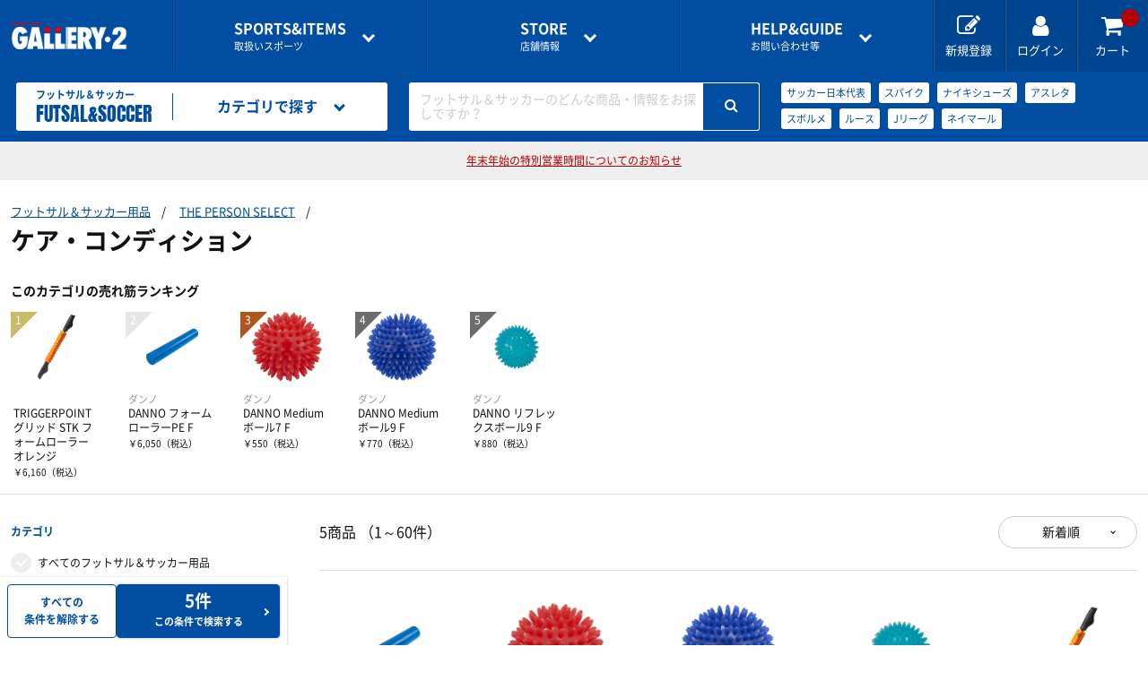

--- FILE ---
content_type: text/html; charset=utf-8
request_url: http://gallery2-cdn.cbpaas.net/sports/futsal-soccer/search?CategoryId=100026
body_size: 16803
content:
<!doctype html>
<html lang="ja">
  <head prefix="og: http://ogp.me/ns# fb: http://ogp.me/ns/fb# article: http://ogp.me/ns/article#">
    <meta charset="utf-8">
    <meta http-equiv="X-UA-Compatible" content="chrome=1; IE=edge">
    <meta name="viewport" content="width=device-width, initial-scale=1" />
    <meta name="robots" content="all" />
    <meta name="format-detection" content="telephone=no" />
    <title>ケア・コンディション | フットサル＆サッカー用品 | スポーツショップGALLERY･2</title>
    <meta name="description" content="ケア・コンディションの通販ならスポーツ用品の超専門店GALLERY･2。フットサル＆サッカーの最新商品・人気商品を豊富に取り揃えております。">

    <script>
      var param = location.search;
      if (param.toLowerCase().indexOf('sessionid') != -1)
      {
        var pair = param.substring(1).split('&');
        pair.forEach(function(value) {
          if (value.toLowerCase().indexOf('sessionid') != -1 )
          {
            var sessionParam = value;
            var sessionId = sessionParam.replace(/sessionid=/i,'');

            if (param.toLowerCase().indexOf('?sessionid') != -1 )
            {
              sessionParam = '?'+sessionParam;
            }
            else if (param.toLowerCase().indexOf('&sessionid') != -1 )
            {
              sessionParam = '&'+sessionParam;
            }
            var returnPage = encodeURIComponent((location.href.replace(sessionParam,"")).replace('https://www.gallery2.co.jp', ''));
            var redirectUrl = "https://member.gallery2.co.jp" + "/account/AppLogin?sessionid=" + sessionId + "&returnpage=" + returnPage;
            location.href = redirectUrl;
          }
        });
      }
    </script>

    <link rel="canonical" href="https://www.gallery2.co.jp/sports/futsal-soccer/search?CategoryId=100026" />
        <link rel="stylesheet" href="//gallery2-cdn.cbpaas.net/assets/css/style.css?_rc_=1443" />
    <link rel="apple-touch-icon" sizes="180x180" href="//gallery2-cdn.cbpaas.net/assets/images/favicons/apple-touch-icon.png?_rc_=1443" />
    <link rel="icon" type="image/png" href="//gallery2-cdn.cbpaas.net/assets/images/favicons/favicon-32x32.png?_rc_=1443" sizes="32x32" />
    <link rel="icon" type="image/png" href="//gallery2-cdn.cbpaas.net/assets/images/favicons/favicon-16x16.png?_rc_=1443" sizes="16x16" />
    <link rel="mask-icon" href="//gallery2-cdn.cbpaas.net/assets/images/favicons/safari-pinned-tab.svg?_rc_=1443" color="#5bbad5" />
    <meta name="theme-color" content="#ffffff" />
    <link rel="shortcut icon" href="//gallery2-cdn.cbpaas.net/assets/images/favicons/favicon.ico?_rc_=1443" />
    <script src="https://code.jquery.com/jquery-3.3.1.min.js"></script>
    <script src="//gallery2-cdn.cbpaas.net/assets/js/jquery.cookie.js?_rc_=1443"></script>        
    <meta name="twitter:card" content="summary_large_image">

    <meta property="og:title" content="ケア・コンディション | フットサル＆サッカー用品 | スポーツショップGALLERY･2">
        <meta property="og:url" content="https://www.gallery2.co.jp/sports/futsal-soccer/search?CategoryId=100026" />
    <meta property="og:description" content="ケア・コンディションの通販ならスポーツ用品の超専門店GALLERY･2。フットサル＆サッカーの最新商品・人気商品を豊富に取り揃えております。">
    <meta property="og:type" content="article">
    <meta property="og:image" />

    <!-- Google Tag Manager -->
    <script>
      (function(w, d, s, l, i)
      {
        w[l] = w[l] || [];
        w[l].push(
        {
          'gtm.start': new Date().getTime(),
          event: 'gtm.js'
        });
        var f = d.getElementsByTagName(s)[0],
          j = d.createElement(s),
          dl = l != 'dataLayer' ? '&l=' + l : '';
        j.async = true;
        j.src = 'https://www.googletagmanager.com/gtm.js?id=' + i + dl;
        f.parentNode.insertBefore(j, f);
      })(window, document, 'script', 'dataLayer', 'GTM-TSRFBKR');
    </script>
    <!-- End Google Tag Manager -->

    <script type="text/javascript">
      var loginDeferred = $.Deferred();
      var loginPromise = loginDeferred.promise();

      function isLoginCallback(data) {
        loginDeferred.resolve(data.isLogin);
        
        if (data.isLogin)
          $(document.body).removeClass("logout").addClass("login");
      }
    </script>
    <style>
      body.logout .loginOn { display: none !important; }
      body.login .loginOff { display: none !important; }
    </style>
  </head>

  <body class="logout">


  <script>
    $(function(){
      var isApp = $.cookie("isApp");
      var isAppMember = $.cookie("isAppMember");
      var isEcMember = $.cookie("isEcMember");
      if (isApp == "on" && isAppMember == "on" && isEcMember == "on") {
        document.getElementById('siteAppbanner').style.display = '';
        document.getElementById('siteSpecialbanner').style.display = 'none';
      } else {
        document.getElementById('siteAppbanner').style.display = 'none';
        document.getElementById('siteSpecialbanner').style.display = '';
      }
    });
  </script>
  <div id="siteAppbanner" style=display:none>
  </div>
  <div id="siteSpecialbanner" style=display:none>
  </div>
    <div class="wrapper">
      <header>

        <div class="commonHeader">
            <p class="logo"><a href="/"><img src="//gallery2-cdn.cbpaas.net/assets/images/logo.png?_rc_=1443" alt="GALLERY・2"></a></p>
          <div class="globalNavigation">
            <div class="drawer" data-role="drawer">
              <div class="drawerBody">
                <div class="drawerItem showOnTB">
                  <p class="drawerItemTitle"><a href="#">アカウント</a></p>
                  <ul class="drawerLinkList accountLinkList">
                    <li class="drawerLink loginOff"><a href="https://member.gallery2.co.jp/member/register">新規会員登録はこちら<span class="sub">ポイントカードの<i>オンライン登録</i>もこちらから</span></a></li>
                    <li class="drawerLink loginOff"><a href="https://member.gallery2.co.jp/oauth2/authorize?client_id=gallery29mfpGwpbKzk14MkwexLXJNaR&amp;response_type=code&amp;redirect_uri=https%3a%2f%2fwww.gallery2.co.jp%2fSite%2fExternalLogin%3freturnUrl%3d%252fsports%252ffutsal-soccer%252fsearch%253fCategoryId%253d100026")")">ログイン</a></li>
                    <li class="drawerLink loginOn"><a href="https://member.gallery2.co.jp/mypage/">マイページ</a></li>
                  </ul>
                  <ul class="mypageLinkList loginOn">
                    <li><a href="https://member.gallery2.co.jp/mypage/orderhistory">購入履歴</a></li>
                    <li><a href="https://member.gallery2.co.jp/mypage/shippingaddress">お届け先一覧</a></li>
                    <li><a href="https://member.gallery2.co.jp/mypage/pointcard/register">ポイントカードの登録</a></li>
                    <li><a href="https://member.gallery2.co.jp/account/logout">ログアウト</a></li>
                  </ul>
                </div>
                <div class="drawerItem">
                  <p class="drawerItemTitle"><a href="#"><span class="en">SPORTS&amp;ITEMS</span>取扱いスポーツ</a></p>
                  <ul class="drawerLinkList sportsLinkList">
                        <li class="drawerLink"><a href=/sports/futsal-soccer/><img src="https://gallery2projp.azureedge.net/content/category/1/0.jpg">フットサル＆サッカー用品</a></li>
                        <li class="drawerLink"><a href=/sports/basketball/><img src="https://gallery2projp.azureedge.net/content/category/2/0.jpg">バスケットボール用品</a></li>
                        <li class="drawerLink"><a href=/sports/volleyball/><img src="https://gallery2projp.azureedge.net/content/category/3/0.jpg">バレーボール用品</a></li>
                        <li class="drawerLink"><a href=/sports/running/><img src="https://gallery2projp.azureedge.net/content/category/4/0.jpg">ランニング用品</a></li>
                        <li class="drawerLink"><a href=/sports/tennis-badminton/><img src="https://gallery2projp.azureedge.net/content/category/5/0.jpg">テニス・バドミントン用品</a></li>
                        <li class="drawerLink"><a href=/sports/swimming/><img src="https://gallery2projp.azureedge.net/content/category/6/0.jpg">スイミング用品</a></li>
                        <li class="drawerLink"><a href=/sports/baseball/><img src="https://gallery2projp.azureedge.net/content/category/7/0.jpg">野球用品</a></li>
                        <li class="drawerLink"><a href=/sports/rugby/><img src="https://gallery2projp.azureedge.net/content/category/8/0.jpg">ラグビー用品</a></li>
                        <li class="drawerLink"><a href=/sports/other-sports/><img src="https://gallery2projp.azureedge.net/content/category/9/0.jpg">サポーター・スポーツアパレル・グッズ</a></li>
                  </ul>
                </div>
                <div class="drawerItem">
                  <p class="drawerItemTitle"><a href="#"><span class="en">STORE</span>店舗情報</a></p>
                  <ul class="drawerLinkList storeLinkList">
                          <li class="drawerLink"><a href=/shops/funabashi/>船橋ららぽーとTOKYO-BAY NorthGate店</a></li>
                          <li class="drawerLink"><a href=/shops/shibuya-1f/>渋谷店1F</a></li>
                          <li class="drawerLink"><a href=/shops/shibuya-2f/>渋谷店2F</a></li>
                          <li class="drawerLink"><a href=/shops/shinjuku/>新宿アドホック店</a></li>
                          <li class="drawerLink"><a href=/shops/kichijyoji/>吉祥寺パルコ店</a></li>
                          <li class="drawerLink"><a href=/shops/ebina/>海老名ビナウォーク店</a></li>
                          <li class="drawerLink"><a href=/shops/kohoku/>港北ノースポート・モール店</a></li>
                          <li class="drawerLink"><a href=/shops/konandai-tesco/>港南台テスコ店</a></li>
                          <li class="drawerLink"><a href=/shops/online-shop/>オンラインショップ</a></li>
                  </ul>
                </div>
                <div class="drawerItem">
                  <p class="drawerItemTitle"><a href="#"><span class="en">HELP&amp;GUIDE</span>お問い合わせ等</a></p>
                  <ul class="drawerLinkList guideLinkList">
                    <li class="drawerLink"><a href=/pages/guide>ご利用ガイド</a></li>
                    <li class="drawerLink"><a href=/pages/guide/faq>よくある質問</a></li>
                    <li class="drawerLink"><a href="https://member.gallery2.co.jp/contact">各種お問い合わせ</a></li>
                  </ul>
                </div>
              </div>
              <a href="#" class="btCloseDrawer showOnTB" data-role="closeDrawer"></a>
            </div>
            <ul class="utilityNavigationList">
              <li class="utilityNavigation showOnPC loginOff"><a href="https://member.gallery2.co.jp/member/register"><i class="fa fa-edit"></i><span class="utilityNavigationName">新規登録</span></a></li>
              <li class="utilityNavigation loginOff"><a href="https://member.gallery2.co.jp/oauth2/authorize?client_id=gallery29mfpGwpbKzk14MkwexLXJNaR&amp;response_type=code&amp;redirect_uri=https%3a%2f%2fwww.gallery2.co.jp%2fSite%2fExternalLogin%3freturnUrl%3d%252fsports%252ffutsal-soccer%252fsearch%253fCategoryId%253d100026")"><i class="fa fa-user"></i><span class="utilityNavigationName">ログイン</span></a></li>
              <li class="utilityNavigation loginOn"><a href="https://member.gallery2.co.jp/mypage"><i class="fa fa-user"></i><span class="utilityNavigationName">マイページ</span></a></li>
              <li class="utilityNavigation"><a href="/Order/Cart"><i class="fa fa-shopping-cart"></i><span class="utilityNavigationName">カート</span><span class="cartInNum"></span></a></li>
              <li class="utilityNavigation showOnTB btOpenDrawer"><a href="#" data-role="openDrawer" data-target=".globalNavigation [data-role='drawer']"><i class="fa fa-bars"></i><span class="utilityNavigationName">メニュー</span></a></li>
            </ul>
          </div>
        </div>

          <!-- カテゴリヘッダ表示 -->



    

<div class="categoryHeader">
    <a href=/sports/futsal-soccer class="categoryLogo">
    <p class="jp">フットサル＆サッカー</p>
    <p class="en">FUTSAL&amp;SOCCER</p>
    </a>

    <div class="categoryNavigation" data-role="hoverAccordion">
    <a href="#" class="categoryHeaderMenu" data-role="hoverAccordionSwitch"><i class="fa fa-list"></i><span class="categoryHeaderMenuName">カテゴリで探す</span></a>
    <div class="categoryHeaderMenuBody" data-role="hoverAccordionTarget">
        <ul class="categoryLinkList">
            <li class="categoryLink" data-role="hoverAccordion">
                <a href="#" data-role="hoverAccordionSwitch">シューズ</a>
                <ul data-role="hoverAccordionTarget">
                    <li><a href=/sports/futsal-soccer/search?CategoryId=1001>スパイク</a></li>
                    <li><a href=/sports/futsal-soccer/search?CategoryId=1002>トレーニングシューズ</a></li>
                    <li><a href=/sports/futsal-soccer/search?CategoryId=1003>インドアシューズ</a></li>
                    <li><a href=/sports/futsal-soccer/search?CategoryId=1004>シューズ関連商品</a></li>
                    <li><a href=/sports/futsal-soccer/search?CategoryId=100031>オフピッチシューズ・サンダル</a></li>
                    <li><a href=/sports/futsal-soccer/search?CategoryId=100033>ジュニアスパイク</a></li>
                    <li><a href=/sports/futsal-soccer/search?CategoryId=100034>ジュニアトレーニングシューズ</a></li>
                    <li><a href=/sports/futsal-soccer/search?CategoryId=100035>ジュニアインドアシューズ</a></li>
                </ul>
            </li>
            <li class="categoryLink" data-role="hoverAccordion">
                <a href="#" data-role="hoverAccordionSwitch">レプリカユニフォーム・関連グッズ</a>
                <ul data-role="hoverAccordionTarget">
                    <li><a href=/sports/futsal-soccer/search?CategoryId=1005>日本代表関連ウェアー・グッズ</a></li>
                    <li><a href=/sports/futsal-soccer/search?CategoryId=1006>Jリーグ関連</a></li>
                    <li><a href=/sports/futsal-soccer/search?CategoryId=1007>ナショナルチーム</a></li>
                    <li><a href=/sports/futsal-soccer/search?CategoryId=1008>海外クラブチーム</a></li>
                    <li><a href=/sports/futsal-soccer/search?CategoryId=1009>オフィシャルマーキング</a></li>
                    <li><a href=/sports/futsal-soccer/search?CategoryId=1010>ASVペスカドーラ町田関連グッズ</a></li>
                </ul>
            </li>
            <li class="categoryLink" data-role="hoverAccordion">
                <a href="#" data-role="hoverAccordionSwitch">プラクティスウェアー</a>
                <ul data-role="hoverAccordionTarget">
                    <li><a href=/sports/futsal-soccer/search?CategoryId=1011>半袖プラシャツ・Tシャツ</a></li>
                    <li><a href=/sports/futsal-soccer/search?CategoryId=1012>長袖プラシャツ・Tシャツ</a></li>
                    <li><a href=/sports/futsal-soccer/search?CategoryId=1013>ポロシャツ</a></li>
                    <li><a href=/sports/futsal-soccer/search?CategoryId=1014>プラクティスパンツ</a></li>
                    <li><a href=/sports/futsal-soccer/search?CategoryId=1015>ハーフパンツ</a></li>
                    <li><a href=/sports/futsal-soccer/search?CategoryId=1016>インナーウェアー</a></li>
                </ul>
            </li>
            <li class="categoryLink" data-role="hoverAccordion">
                <a href="#" data-role="hoverAccordionSwitch">ソックス</a>
                <ul data-role="hoverAccordionTarget">
                    <li><a href=/sports/futsal-soccer/search?CategoryId=1017>ロングストッキング</a></li>
                    <li><a href=/sports/futsal-soccer/search?CategoryId=1018>ショートソックス</a></li>
                </ul>
            </li>
            <li class="categoryLink" data-role="hoverAccordion">
                <a href="#" data-role="hoverAccordionSwitch">トレーニングウェアー</a>
                <ul data-role="hoverAccordionTarget">
                    <li><a href=/sports/futsal-soccer/search?CategoryId=1019>トレーニングジャージ</a></li>
                    <li><a href=/sports/futsal-soccer/search?CategoryId=1020>スウェット</a></li>
                    <li><a href=/sports/futsal-soccer/search?CategoryId=1021>ウィンドブレーカー・ピステ</a></li>
                    <li><a href=/sports/futsal-soccer/search?CategoryId=1022>コート</a></li>
                </ul>
            </li>
            <li class="categoryLink" data-role="hoverAccordion">
                <a href="#" data-role="hoverAccordionSwitch">ジュニア用品</a>
                <ul data-role="hoverAccordionTarget">
                    <li><a href=/sports/futsal-soccer/search?CategoryId=1023>ジュニアスパイク</a></li>
                    <li><a href=/sports/futsal-soccer/search?CategoryId=1024>ジュニアトレーニングシューズ</a></li>
                    <li><a href=/sports/futsal-soccer/search?CategoryId=1025>ジュニアインドアシューズ</a></li>
                    <li><a href=/sports/futsal-soccer/search?CategoryId=1026>ジュニアウェア</a></li>
                    <li><a href=/sports/futsal-soccer/search?CategoryId=1027>ジュニア小物</a></li>
                </ul>
            </li>
            <li class="categoryLink" data-role="hoverAccordion">
                <a href="#" data-role="hoverAccordionSwitch">ゴールキーパー</a>
                <ul data-role="hoverAccordionTarget">
                    <li><a href=/sports/futsal-soccer/search?CategoryId=1028>GKウェアー</a></li>
                    <li><a href=/sports/futsal-soccer/search?CategoryId=1029>GKグローブ</a></li>
                    <li><a href=/sports/futsal-soccer/search?CategoryId=1030>GKグッズ</a></li>
                </ul>
            </li>
            <li class="categoryLink" data-role="hoverAccordion">
                <a href="#" data-role="hoverAccordionSwitch">レフリー</a>
                <ul data-role="hoverAccordionTarget">
                    <li><a href=/sports/futsal-soccer/search?CategoryId=1031>レフリーウェアー</a></li>
                    <li><a href=/sports/futsal-soccer/search?CategoryId=1032>ホイッスル</a></li>
                    <li><a href=/sports/futsal-soccer/search?CategoryId=1033>レフリーグッズ</a></li>
                </ul>
            </li>
            <li class="categoryLink" data-role="hoverAccordion">
                <a href="#" data-role="hoverAccordionSwitch">ボール</a>
                <ul data-role="hoverAccordionTarget">
                    <li><a href=/sports/futsal-soccer/search?CategoryId=1034>サッカーボール3号・4号球</a></li>
                    <li><a href=/sports/futsal-soccer/search?CategoryId=1035>サッカーボール5号球</a></li>
                    <li><a href=/sports/futsal-soccer/search?CategoryId=1036>フットサルボール</a></li>
                    <li><a href=/sports/futsal-soccer/search?CategoryId=1037>リフティング・マスコットボール</a></li>
                    <li><a href=/sports/futsal-soccer/search?CategoryId=1038>ボールバッグ・空気入れ</a></li>
                </ul>
            </li>
            <li class="categoryLink" data-role="hoverAccordion">
                <a href="#" data-role="hoverAccordionSwitch">バッグ</a>
                <ul data-role="hoverAccordionTarget">
                    <li><a href=/sports/futsal-soccer/search?CategoryId=1039>バックパック（リュック）</a></li>
                    <li><a href=/sports/futsal-soccer/search?CategoryId=1040>遠征バッグ</a></li>
                    <li><a href=/sports/futsal-soccer/search?CategoryId=1041>トート・ショルダー・ミニバッグ</a></li>
                </ul>
            </li>
            <li class="categoryLink" data-role="hoverAccordion">
                <a href="#" data-role="hoverAccordionSwitch">アクセサリー・グッズ</a>
                <ul data-role="hoverAccordionTarget">
                    <li><a href=/sports/futsal-soccer/search?CategoryId=1042>タオル</a></li>
                    <li><a href=/sports/futsal-soccer/search?CategoryId=1043>キャップ</a></li>
                    <li><a href=/sports/futsal-soccer/search?CategoryId=1044>グローブ</a></li>
                    <li><a href=/sports/futsal-soccer/search?CategoryId=1045>ネックウォーマー</a></li>
                    <li><a href=/sports/futsal-soccer/search?CategoryId=1046>シンガード</a></li>
                    <li><a href=/sports/futsal-soccer/search?CategoryId=1047>ビブス</a></li>
                    <li><a href=/sports/futsal-soccer/search?CategoryId=1048>キャプテンマーク</a></li>
                    <li><a href=/sports/futsal-soccer/search?CategoryId=1049>DVD・書籍</a></li>
                    <li><a href=/sports/futsal-soccer/search?CategoryId=1050>コート用品</a></li>
                    <li><a href=/sports/futsal-soccer/search?CategoryId=1051>その他グッズ・アクセサリー</a></li>
                </ul>
            </li>
            <li class="categoryLink">
                <a href=/sports/futsal-soccer/search?CategoryId=100012>フットボール2026福袋</a>
            </li>
                <li class="categoryLink" data-role="hoverAccordion">
                <a href="#" data-role="hoverAccordionSwitch">インナーウェア―</a>
                <ul data-role="hoverAccordionTarget">
                    <li><a href=/sports/futsal-soccer/search?CategoryId=1269>インナーシャツ</a></li>
                    <li><a href=/sports/futsal-soccer/search?CategoryId=1270>インナーパンツ・タイツ</a></li>
                    <li><a href=/sports/futsal-soccer/search?CategoryId=1271>レディスインナー</a></li>
                </ul>
            </li>
            <li class="categoryLink" data-role="hoverAccordion">
                <a href="#" data-role="hoverAccordionSwitch">サプリメント</a>
                <ul data-role="hoverAccordionTarget">
                    <li><a href=/sports/futsal-soccer/search?CategoryId=1272>アミノ酸</a></li>
                    <li><a href=/sports/futsal-soccer/search?CategoryId=1273>ビタミン・ミネラル</a></li>
                    <li><a href=/sports/futsal-soccer/search?CategoryId=1274>ドリンク</a></li>
                    <li><a href=/sports/futsal-soccer/search?CategoryId=1275>補給食</a></li>
                    <li><a href=/sports/futsal-soccer/search?CategoryId=1276>プロテイン</a></li>
                    <li><a href=/sports/futsal-soccer/search?CategoryId=1277>その他サプリメント</a></li>
                    <li><a href=/sports/futsal-soccer/search?CategoryId=1278>グッズ・アクセサリー</a></li>
                </ul>
            </li>
            <li class="categoryLink" data-role="hoverAccordion">
                <a href="#" data-role="hoverAccordionSwitch">サポーター</a>
                <ul data-role="hoverAccordionTarget">
                    <li><a href=/sports/futsal-soccer/search?CategoryId=1279>ひじ・手首・指用サポーター</a></li>
                    <li><a href=/sports/futsal-soccer/search?CategoryId=1280>大腿・ふくらはぎ用サポーター</a></li>
                    <li><a href=/sports/futsal-soccer/search?CategoryId=1281>腰用サポーター</a></li>
                    <li><a href=/sports/futsal-soccer/search?CategoryId=1282>ひざ用サポーター</a></li>
                    <li><a href=/sports/futsal-soccer/search?CategoryId=1283>足首用サポーター</a></li>
                    <li><a href=/sports/futsal-soccer/search?CategoryId=1284>その他サポーター</a></li>
                </ul>
            </li>
            <li class="categoryLink" data-role="hoverAccordion">
                <a href="#" data-role="hoverAccordionSwitch">テーピング</a>
                <ul data-role="hoverAccordionTarget">
                    <li><a href=/sports/futsal-soccer/search?CategoryId=1285>非伸縮テープ</a></li>
                    <li><a href=/sports/futsal-soccer/search?CategoryId=1286>伸縮テープ</a></li>
                    <li><a href=/sports/futsal-soccer/search?CategoryId=1287>アンダーラップ</a></li>
                    <li><a href=/sports/futsal-soccer/search?CategoryId=1288>その他テーピンググッズ</a></li>
                </ul>
            </li>
            <li class="categoryLink">
                <a href=/sports/futsal-soccer/search?CategoryId=177>アイシンググッズ</a>
            </li>
            <li class="categoryLink">
                <a href=/sports/futsal-soccer/search?CategoryId=178>トレーニング用品</a>
            </li>
            <li class="categoryLink" data-role="hoverAccordion">
                <a href="#" data-role="hoverAccordionSwitch">スポーツアパレル</a>
                <ul data-role="hoverAccordionTarget">
                    <li><a href=/sports/futsal-soccer/search?CategoryId=1289>半袖シャツ</a></li>
                    <li><a href=/sports/futsal-soccer/search?CategoryId=1290>長袖シャツ</a></li>
                    <li><a href=/sports/futsal-soccer/search?CategoryId=1291>ハーフパンツ</a></li>
                    <li><a href=/sports/futsal-soccer/search?CategoryId=1292>ソックス</a></li>
                    <li><a href=/sports/futsal-soccer/search?CategoryId=1293>トレーニングジャージ</a></li>
                    <li><a href=/sports/futsal-soccer/search?CategoryId=1294>スウェット</a></li>
                    <li><a href=/sports/futsal-soccer/search?CategoryId=1295>ウィンドブレーカー・ピステ</a></li>
                    <li><a href=/sports/futsal-soccer/search?CategoryId=1296>コート</a></li>
                    <li><a href=/sports/futsal-soccer/search?CategoryId=1297>レディース＆ジュニア</a></li>
                    <li><a href=/sports/futsal-soccer/search?CategoryId=100036>リカバリーウェア</a></li>
                </ul>
            </li>
            <li class="categoryLink" data-role="hoverAccordion">
                <a href="#" data-role="hoverAccordionSwitch">その他グッズ</a>
                <ul data-role="hoverAccordionTarget">
                    <li><a href=/sports/futsal-soccer/search?CategoryId=100001>サンダル</a></li>
                    <li><a href=/sports/futsal-soccer/search?CategoryId=100002>バッグ</a></li>
                    <li><a href=/sports/futsal-soccer/search?CategoryId=100003>インソール</a></li>
                    <li><a href=/sports/futsal-soccer/search?CategoryId=100004>シューレース</a></li>
                    <li><a href=/sports/futsal-soccer/search?CategoryId=100005>タオル</a></li>
                    <li><a href=/sports/futsal-soccer/search?CategoryId=100007>リストバンド・ヘアバンド</a></li>
                    <li><a href=/sports/futsal-soccer/search?CategoryId=100008>その他</a></li>
                </ul>
            </li>
            <li class="categoryLink" data-role="hoverAccordion">
                <a href="#" data-role="hoverAccordionSwitch">THE PERSON SELECT</a>
                <ul data-role="hoverAccordionTarget">
                    <li><a href=/sports/futsal-soccer/search?CategoryId=100021>ウエイトトレーニング</a></li>
                    <li><a href=/sports/futsal-soccer/search?CategoryId=100022>自体重トレーニング</a></li>
                    <li><a href=/sports/futsal-soccer/search?CategoryId=100023>バランストレーニング</a></li>
                    <li><a href=/sports/futsal-soccer/search?CategoryId=100024>有酸素トレーニング</a></li>
                    <li><a href=/sports/futsal-soccer/search?CategoryId=100025>エクササイズマット</a></li>
                    <li><a href=/sports/futsal-soccer/search?CategoryId=100026>ケア・コンディション</a></li>
                </ul>
            </li>
        </ul>
    </div>
    </div>
    
    <div class="categorySearch" data-role="hoverAccordion">
    <a href="#" class="categoryHeaderMenu showOnTB"><i class="fa fa-search"></i><span class="categoryHeaderMenuName">キーワードで探す</span></a>
    <div class="categoryHeaderMenuBody" data-role="hoverAccordionTarget">
        <form id="searchForm" action=/sports/futsal-soccer/search method="GET" class="searchBox">
        <div class="searchBoxPlaceholder"><span>フットサル＆サッカーのどんな商品・情報をお探しですか？</span></div>
        <input id="keywords" class="searchBoxInput" type="search" name="keywords">
        <button class="btSearch"><i class="fa fa-search"></i></button>
        </form>
        <ul class="popularKeywordList">
                    <li class="popularKeyword"><a href=/sports/futsal-soccer/search?CategoryId=1&amp;Keywords=%e3%82%b5%e3%83%83%e3%82%ab%e3%83%bc%e6%97%a5%e6%9c%ac%e4%bb%a3%e8%a1%a8>サッカー日本代表</a></li>
                    <li class="popularKeyword"><a href=/sports/futsal-soccer/search?CategoryId=1&amp;Keywords=%e3%82%b9%e3%83%91%e3%82%a4%e3%82%af>スパイク</a></li>
                    <li class="popularKeyword"><a href=/sports/futsal-soccer/search?CategoryId=1&amp;Keywords=%e3%83%8a%e3%82%a4%e3%82%ad%e3%82%b7%e3%83%a5%e3%83%bc%e3%82%ba>ナイキシューズ</a></li>
                    <li class="popularKeyword"><a href=/sports/futsal-soccer/search?CategoryId=1&amp;Keywords=%e3%82%a2%e3%82%b9%e3%83%ac%e3%82%bf>アスレタ</a></li>
                    <li class="popularKeyword"><a href=/sports/futsal-soccer/search?CategoryId=1&amp;Keywords=%e3%82%b9%e3%83%9c%e3%83%ab%e3%83%a1>スボルメ</a></li>
                    <li class="popularKeyword"><a href=/sports/futsal-soccer/search?CategoryId=1&amp;Keywords=%e3%83%ab%e3%83%bc%e3%82%b9>ルース</a></li>
                    <li class="popularKeyword"><a href=/sports/futsal-soccer/search?CategoryId=1&amp;Keywords=J%e3%83%aa%e3%83%bc%e3%82%b0>Jリーグ</a></li>
                    <li class="popularKeyword"><a href=/sports/futsal-soccer/search?CategoryId=1&amp;Keywords=%e3%83%8d%e3%82%a4%e3%83%9e%e3%83%bc%e3%83%ab>ネイマール</a></li>
                    <li class="popularKeyword"><a href=/sports/futsal-soccer/search?CategoryId=1&amp;Keywords=%e3%82%af%e3%83%aa%e3%82%b9%e3%83%86%e3%82%a3%e3%82%a2%e3%83%bc%e3%83%8e%e3%83%bb%e3%83%ad%e3%83%8a%e3%82%a6%e3%83%89>クリスティアーノ・ロナウド</a></li>
        </ul>
    </div>
    </div>
</div>
      </header>

      






<script>
  $(document).ready(function () {
    $.ajax({
        url: "https://gallery2-search-prod.azurewebsites.net/" + "Search/GetChildCategory?CategoryId=" + 100026,
        dataType: 'jsonp',
        cache: true,
        jsonp: 'callback',
        jsonpCallback: 'childCategoryCallback',
        timeout: 20000
    }).done(function (data, textStatus) {
      if (data.length) {
        for(var i=0; i < data.length; i++){
          $('.subCategoryList').append('<li class="subCategory"><a href="search?CategoryId=' + data[i].CategoryId + '">' + data[i].CategoryName + '</a></li>');
          $(".subCategoryListContainer").show();
        }
      } else {
        $(".subCategoryListContainer").remove();
      }
    })
  });
</script>

    <main>
      <div class="categorySearchResultHeader">

        <ul class="categorySearchResultTitleParentsList">
            <li class="categorySearchResultTitleParentsListItem"><a href="/sports/futsal-soccer/search">フットサル＆サッカー用品</a></li>
                        <li class="categorySearchResultTitleParentsListItem"><a href="/sports/futsal-soccer/search?CategoryId=100020">THE PERSON SELECT</a></li>
        </ul>

        <div class="categorySearchResultTitleContainer">
                  <h1 class="categorySearchResultTitle"><span class="categorySearchResultTitleText">ケア・コンディション</span></h1>

        </div>


          <div class="categorySearchResultShowcase subCategoryListContainer" style="display:none;">
            <h2 class="categorySearchResultShowcaseTitle">おすすめカテゴリ</h2>
            <ul class="subCategoryList">
            </ul>
          </div>

        <div class="categorySearchResultShowcase" id="ranking">
          <h2 class="categorySearchResultShowcaseTitle">このカテゴリの売れ筋ランキング</h2>
          <ul class="productTileList grid grid-pc-x10 spScrollable ranking" data-partial-scroll="false" v-cloak>
            <li v-for="content in contents" class="productTile" :class="{'soldOut' : content.Qty == 0}">
              <a :href="getLinkUrl(content)">
                <div class="productTileImage"><img data-role="lazyload" src="//gallery2-cdn.cbpaas.net/assets/images/loading.svg?_rc_=1443" :data-src="getImageUrl(content)"
                        :alt="content.Name"><noscript v-if="!content"><img :src="getImageUrl(content)" :alt="content.Name"></noscript></div>
                <div class="productTileText">
                  <p class="brand" v-cloak>{{content.BrandName}}</p>
                  <p class="productName" v-cloak>{{content.Name}} {{content.MiddleAttributeName}}</p>
                  <div :class="{'price discounted': checkIfDiscount(content), 'price': !checkIfDiscount(content)}">
                    <p class="normalPrice" v-cloak>￥{{formatPrice(getNormalPrice(content))}}<span class="tax">（税込）</span></p>
                    <p v-if="checkIfDiscount(content)" class="salePrice" v-cloak>￥{{formatPrice(content.IntaxSalesPrice)}}<span
                            class="tax">（税込）</span></p>
                  </div>
                </div>
                <ul class="productIconList" v-cloak>
                  <li v-for="iconCode in content.IconCodes" class="productIcon" :class="getIconClassName(iconCode)">{{getIconLabelText(iconCode)}}</li>
                </ul>
              </a>
            </li>
          </ul>
        </div>

      </div>

      <div class="searchResultContent">
        <div class="result">
          <div class="searchResultContentHeader">
            <p class="categorySearchResultHits" v-if="contentCount > 0" v-once v-cloak>
              <span class="num">{{contentCount}}商品</span>
              <span class="count" v-if="contentCount > 0">（1～60件）</span>
            </p>
            <div class="displayCondition" id="fabMark">
              <div class="filter">
                <a class="btPrimary btNormalSize" href="#" data-role="openDrawer" data-target=".facet"><i class="fa fa-search-plus"></i><span class="fabText">さらに条件を絞る</span></a>
              </div>
              <div class="sort" data-role="hoverAccordion">
                <a class="displayConditionSelect" href="#" data-role="hoverAccordionSwitch">新着順</a>
                <ul data-role="hoverAccordionTarget">
                  <li><a href="/sports/futsal-soccer/search?PageSize=60&amp;PageNo=1&amp;SortId=1&amp;CategoryId=100026">新着順</a></li>
                  <li><a href="/sports/futsal-soccer/search?PageSize=60&amp;PageNo=1&amp;SortId=3&amp;CategoryId=100026">安い順</a></li>
                  <li><a href="/sports/futsal-soccer/search?PageSize=60&amp;PageNo=1&amp;SortId=4&amp;CategoryId=100026">高い順</a></li>
                </ul>
              </div>
            </div>
          </div>
          <div id="result" v-once v-cloak>
            <ul class="productTileList grid grid-pc-x5 grid-tb-x3 grid-sp-x3" v-if="contents.length > 0">
              <li v-for="content in contents">
                <article class="productTile" :class="{'soldOut' : content.Qty == 0}">
                  <a :href="getLinkUrl(content)">
                    <p v-if="content.NewFlag" class="iconNewProduct" v-cloak>NEW</p>
                    <div class="productTileImage"><img data-role="lazyload" src="//gallery2-cdn.cbpaas.net/assets/images/loading.svg?_rc_=1443" :data-src="getImageUrl(content)" :alt="content.Name"><noscript v-if="!content"><img :src="getImageUrl(content)" :alt="content.Name"></noscript></div>
                    <div class="productTileText">
                      <p class="brand" v-cloak>{{content.BrandName}}</p>
                      <h2 class="productName" v-cloak>{{content.Name}} {{content.MiddleAttributeName}}</h2>
                      <p class="caption" v-cloak>{{getCaption(content)}}</p>
                      <div :class="{'price discounted': checkIfDiscount(content), 'price': !checkIfDiscount(content)}">
                        <p class="normalPrice" v-cloak>￥{{formatPrice(getNormalPrice(content))}}<span class="tax">（税込）</span></p>
                        <p v-if="checkIfDiscount(content)" class="salePrice" v-cloak>￥{{formatPrice(content.IntaxSalesPrice)}}<span class="tax">（税込）</span></p>
                      </div>
                      <ul class="productIconList" v-cloak>
                        <li v-for="iconCode in content.IconCodes" class="productIcon" :class="getIconClassName(iconCode)">{{getIconLabelText(iconCode)}}</li>
                      </ul>
                    </div>
                  </a>
                </article>
              </li>
            </ul>
            <div class="message" v-else>
              <p class="messageTitle">条件に一致する商品が見つかりませんでした</p>
              <p class="messageItem showOnPC">←検索条件を変えてみましょう</p>
              <p class="messageItem showOnTB">「<a href="#" id="openDrawerAppended" data-role="openDrawer" data-target=".facet">検索条件</a>」を変えてみましょう</p>
            </div>
            <script>
              $(document).on("click", "#openDrawerAppended", function(e) {
                var _target = $($(this).attr("data-target"));
                e.preventDefault();
                _target.addClass("active");
                $(":root").addClass("fixed");
              });
            </script>
          </div>
      </div>
  <script>
    var baseLinkPath = "/sports/futsal-soccer/item/";
    var baseImagePath = "https://gallery2projp.azureedge.net/content/";
    var brandIds = [];
    var getContentApi = "https://gallery2-search-prod.azurewebsites.net/" + "Search/GetContent";
  </script>
  <script>
    $(function () {
      setSearchContent({
        targetId: "#ranking",
        contentNumber: 10,
        apiUrl: getContentApi,
        queryString: "categoryId=100026&sortId=8"
      });

      if ($(".fab").length) {
        var mark = $("#fabMark").get(0);
        var fab = $(".fab");
        var observer = new IntersectionObserver(function ([entry]) {
          if (entry.boundingClientRect.top < 0) {
            fab.addClass("active");
          } else {
            fab.removeClass("active");
          }
        }, {rootMargin: "0px"});
        observer.observe(mark);
      }
    });
  </script>
  <script> 
    $(function () {
      $.ajax({
        type: 'GET',
        url: 'https://gallery2-search-prod.azurewebsites.net/Search/GetContent?PageSize=60&PageNo=1&SortId=1&CategoryId=100026',
        dataType: 'jsonp',
        cache: true,
        jsonp: 'callback',
        jsonpCallback: 'searchCallback'
      })
      .done(function(data) {
        createProductTile("#result", data.PageContents);

        // meta[name='robots']
        if (data.PageCount === 0 && String("").length > 0) {
          $('head meta[name="robots"]').attr('content', 'none');
        }
        
        // facet
        facetVm.result = data.ContentCount;

        // search result hit
        new Vue({
          el: '.categorySearchResultHits',
          data: { contentCount: data.ContentCount },
          mounted: function () {
            if (this.contentCount < 1) {
              $(".displayCondition").hide();
              $(".saleLinkContainer").hide();
            }
          }
        });

        // paging
        new Vue({
          el: ".paging",
          data: {
            curPage: data.PageNo,
            pageCount: data.PageCount,
            contentCount: data.ContentCount,
            pages: (function() {
              var pages = [];
              var start = (data.PageNo - 2) - Math.max(2 - (data.PageCount - data.PageNo), 0);
              if (start < 1) {
                start = 1;
              }
              for (var i = start; i < start + 5 && i <= data.PageCount; i++) {
                pages.push(i);
              }
              return pages;
            })()
          },
          methods: {
            getLinkUrl: function(pageNo) {
              var url = '/sports/futsal-soccer/search?PageSize=60&PageNo=1&SortId=1&CategoryId=100026';
              return url.replace("&PageNo=1", "&PageNo=" + pageNo);
            }
          }
        });

        // breadcrumb pageNo
        if (data.PageCount > 0) {
          $("#breadcrumbPageNo").text(data.PageNo + "ページ目");
        }
      });

      var facetVm = new Vue({
            el: "#facet",
            data: {
                categoryId: "100026",
                keyword: "",
                brandIds: brandIds,
                ladiesFlag: false,
                kidsFlag: false,
                teamOrderFlag: false,
                priceFrom: "",
                priceTo: "",
                saleFlag: false,
                tag: "",
                lastQueryString: "",
                result: "",
                sortId: "1",
                pageSize: "60",
                keyupTimeout: null
            },
            computed: {
                _categoryConditionText: function () {
                    var text = $("input[name='facet_category'][value='" + this.categoryId + "']").next("label").text();
                    return text == "" ? "なし" : text;
                },
                _keywordConditionText: function () {
                    var text = this.keyword;
                    return text == "" ? "なし" : text;
                },
                _typeConditionText: function () {
                    var text = [];
                    this.ladiesFlag ? text.push("レディース") : "";
                    this.kidsFlag ? text.push("ジュニア") : "";
                    this.teamOrderFlag ? text.push("チームオーダー対応") : "";
                    return text.length == 0 ? "なし" : text.join("、");
                },
                _brandConditionText: function () {
                    var text = [];
                    for (var i in this.brandIds) {
                        var t = $("input[name='facet_brand'][value='" + this.brandIds[i] + "']").next("label").text();
                        if (t != "") {
                            text.push(t);
                        }
                    }
                    this.sort(text);
                    return text.length == 0 ? "なし" : text.join("、");
                },
                _priceConditionText: function () {
                    var text = [];
                    var priceText = ""
                    var saleText = "";
                    priceText += this.priceFrom != "" ? formatPrice(String(this.priceFrom)) + "円" : "";
                    priceText += this.priceFrom != "" || this.priceTo != "" ? "～" : "";
                    priceText += this.priceTo != "" ? formatPrice(String(this.priceTo)) + "円" : "";
                    if (priceText != "") {
                        text.push(priceText);
                    }
                    if (this.saleFlag) {
                        text.push("セール価格品のみ表示");
                    }
                    return text.length == 0 ? "なし" : text.join("、");
                },
                _priceSet: {
                    get: function () {
                        return this.priceFrom + "-" + this.priceTo;
                    },
                    set: function (value) {
                        this.priceFrom = value.split("-")[0];
                        this.priceTo = value.split("-")[1];
                    }
                },
                _queryString: function () {
                    var q = "";
                    q += "&CategoryId=" + this.categoryId;
                    q += this.keyword != "" ? "&Keywords=" + this.keyword : "";
                    if (this.brandIds.length) {
                        this.sort(this.brandIds);
                        for (var i = 0; i < this.brandIds.length; i++) {
                            q += "&BrandIds=" + this.brandIds[i];
                        }
                    }
                    q += this.ladiesFlag ? "&LadiesFlag=true" : "";
                    q += this.kidsFlag ? "&KidsFlag=true" : "";
                    q += this.teamOrderFlag ? "&TeamOrderFlag=true" : "";
                    q += this.priceFrom != "" ? "&PriceFrom=" + this.priceFrom : "";
                    q += this.priceTo != "" ? "&PriceTo=" + this.priceTo : "";
                    q += this.saleFlag ? "&SaleFlag=true" : "";
                    q += this.tag != "" ? "&tag=" + this.tag : "";
                    return q;
                },
                _searchUrl: function() {
                    var url = "/sports/futsal-soccer/search?";
                    url += this.sortId ? "SortId=" + this.sortId : "SortId=1";
                    url += this.pageSize ? "&PageSize=" + this.pageSize : "PazeSize=30";
                    url += this._queryString;
                    return url;
                },
                _actionText: function () {
                    return this.result != 0 ? "この条件で検索する" : "条件を変えてみましょう";
                }
            },
            methods: {
                sort: function (array) {
                    array.sort(function (a, b) {
                        a = a.toString().toLowerCase();
                        b = b.toString().toLowerCase();
                        if (a < b) {
                            return -1;
                        } else if (a > b) {
                            return 1;
                        }
                        return 0;
                    });
                },
                clearAll: function () {
                    this.categoryId = $("[name='facet_category']:eq(0)").val();
                    this.keyword = "";
                    this.brandIds = [];
                    this.ladiesFlag = false;
                    this.kidsFlag = false;
                    this.teamOrderFlag = false;
                    this.priceFrom = "";
                    this.priceTo = "";
                    this.saleFlag = false;
                    this.tag = "";
                },
                search: function () {
                    var _self = this;
                    var url = "https://gallery2-search-prod.azurewebsites.net/" + "Search/GetContentCount?PageSize=60&PageNo=1&SortId=1" + this._queryString;
                    if (this.lastQueryString != this._queryString) {
                        $.ajax({
                            url: url,
                            dataType: 'jsonp',
                            cache: true,
                            jsonp: 'callback',
                            jsonpCallback: 'countCallback',
                            timeout: 20000
                        }).done(function (data, textStatus) {
                            $(".resultNum").each(function () {
                                $(this).prop({ "counter": $(this).text() }).stop().animate({
                                    counter: data.ContentCount
                                }, {
                                        duration: 350,
                                        easing: "swing",
                                        step: function () {
                                            _self.result = Math.ceil(this.counter);
                                        },
                                        complete: function () {
                                            _self.result = data.ContentCount;
                                        }
                                    })
                            });
                        })
                        this.lastQueryString = this._queryString;
                    }
                },
                delaySearch: function() {
                    var _self = this;
                    if(this.keyupTimeout != null) {
                        clearTimeout(this.keyupTimeout);
                    }
                    this.keyupTimeout = setTimeout(function() {
                        _self.keyupTimeout = null;
                        _self.search();
                    }, 500);
                },
                replaceSpecialCharacters: function (value) {
                    return value.replace(/[<>&]/g, function (s) {
                        return String.fromCharCode(s.charCodeAt(0) + 65248);
                    });
                }
            },
            watch: {
                keyword: function(value) {
                    this.keyword = this.replaceSpecialCharacters(value);
                },
                categoryId: function () {
                    this.search();
                },
                brandIds: function () {
                    this.search();
                },
                ladiesFlag: function () {
                    this.search();
                },
                kidsFlag: function () {
                    this.search();
                },
                teamOrderFlag: function () {
                    this.search();
                },
                priceFrom: function () {
                    this.search();
                },
                priceTo: function () {
                    this.search();
                },
                saleFlag: function () {
                    this.search();
                },
                tag: function () {
                    this.search();
                }
            }
        });
    });
</script>
          <div id="facet" class="facet" data-role="drawer">
            <div class="drawerBody">
              <div class="facetWrapper">
                <div class="facetItem">
                  <p class="facetTitle" data-role="clickAccordionSwitch">
                    <a href="#">
                      <span class="facetTitleText">カテゴリ</span>
                      <span class="facetCondition" v-cloak>{{_categoryConditionText}}</span>
                    </a>
                  </p>
                  <div class="facetBody" data-role="clickAccordionTarget">
                    <ul class="facetList category">
                        <li class="facetListItem"><input type="radio" v-model="categoryId" name="facet_category" id="facet_category_1" value="1"><label for="facet_category_1">すべてのフットサル＆サッカー用品</label></li>
                      <li class="facetListItem">
                        <div class="hasChild">
                          <input type="radio" v-model="categoryId" name="facet_category" id="facet_category_101" value="101">
                          <label for="facet_category_101" data-role="clickAccordionSwitch">シューズ</label>
                        </div>
                        <ul data-role="clickAccordionTarget">
                          <li class="facetListItem"><input type="radio" v-model="categoryId" name="facet_category" id="facet_category_1001" value="1001"><label for="facet_category_1001">スパイク</label></li>
                          <li class="facetListItem"><input type="radio" v-model="categoryId" name="facet_category" id="facet_category_1002" value="1002"><label for="facet_category_1002">トレーニングシューズ</label></li>
                          <li class="facetListItem"><input type="radio" v-model="categoryId" name="facet_category" id="facet_category_1003" value="1003"><label for="facet_category_1003">インドアシューズ</label></li>
                          <li class="facetListItem"><input type="radio" v-model="categoryId" name="facet_category" id="facet_category_1004" value="1004"><label for="facet_category_1004">シューズ関連商品</label></li>
                          <li class="facetListItem"><input type="radio" v-model="categoryId" name="facet_category" id="facet_category_100031" value="100031"><label for="facet_category_100031">オフピッチシューズ・サンダル</label></li>
                          <li class="facetListItem"><input type="radio" v-model="categoryId" name="facet_category" id="facet_category_100033" value="100033"><label for="facet_category_100033">ジュニアスパイク</label></li>
                          <li class="facetListItem"><input type="radio" v-model="categoryId" name="facet_category" id="facet_category_100034" value="100034"><label for="facet_category_100034">ジュニアトレーニングシューズ</label></li>
                          <li class="facetListItem"><input type="radio" v-model="categoryId" name="facet_category" id="facet_category_100035" value="100035"><label for="facet_category_100035">ジュニアインドアシューズ</label></li>
                        </ul>
                      </li>
                      <li class="facetListItem">
                        <div class="hasChild">
                          <input type="radio" v-model="categoryId" name="facet_category" id="facet_category_102" value="102">
                          <label for="facet_category_102" data-role="clickAccordionSwitch">レプリカユニフォーム・関連グッズ</label>
                        </div>
                        <ul data-role="clickAccordionTarget">
                          <li class="facetListItem"><input type="radio" v-model="categoryId" name="facet_category" id="facet_category_1005" value="1005"><label for="facet_category_1005">日本代表関連ウェアー・グッズ</label></li>
                          <li class="facetListItem"><input type="radio" v-model="categoryId" name="facet_category" id="facet_category_1006" value="1006"><label for="facet_category_1006">Jリーグ関連</label></li>
                          <li class="facetListItem"><input type="radio" v-model="categoryId" name="facet_category" id="facet_category_1007" value="1007"><label for="facet_category_1007">ナショナルチーム</label></li>
                          <li class="facetListItem"><input type="radio" v-model="categoryId" name="facet_category" id="facet_category_1008" value="1008"><label for="facet_category_1008">海外クラブチーム</label></li>
                          <li class="facetListItem"><input type="radio" v-model="categoryId" name="facet_category" id="facet_category_1009" value="1009"><label for="facet_category_1009">オフィシャルマーキング</label></li>
                          <li class="facetListItem"><input type="radio" v-model="categoryId" name="facet_category" id="facet_category_1010" value="1010"><label for="facet_category_1010">ASVペスカドーラ町田関連グッズ</label></li>
                        </ul>
                      </li>
                      <li class="facetListItem">
                        <div class="hasChild">
                          <input type="radio" v-model="categoryId" name="facet_category" id="facet_category_103" value="103">
                          <label for="facet_category_103" data-role="clickAccordionSwitch">プラクティスウェアー</label>
                        </div>
                        <ul data-role="clickAccordionTarget">
                          <li class="facetListItem"><input type="radio" v-model="categoryId" name="facet_category" id="facet_category_1011" value="1011"><label for="facet_category_1011">半袖プラシャツ・Tシャツ</label></li>
                          <li class="facetListItem"><input type="radio" v-model="categoryId" name="facet_category" id="facet_category_1012" value="1012"><label for="facet_category_1012">長袖プラシャツ・Tシャツ</label></li>
                          <li class="facetListItem"><input type="radio" v-model="categoryId" name="facet_category" id="facet_category_1013" value="1013"><label for="facet_category_1013">ポロシャツ</label></li>
                          <li class="facetListItem"><input type="radio" v-model="categoryId" name="facet_category" id="facet_category_1014" value="1014"><label for="facet_category_1014">プラクティスパンツ</label></li>
                          <li class="facetListItem"><input type="radio" v-model="categoryId" name="facet_category" id="facet_category_1015" value="1015"><label for="facet_category_1015">ハーフパンツ</label></li>
                          <li class="facetListItem"><input type="radio" v-model="categoryId" name="facet_category" id="facet_category_1016" value="1016"><label for="facet_category_1016">インナーウェアー</label></li>
                        </ul>
                      </li>
                      <li class="facetListItem">
                        <div class="hasChild">
                          <input type="radio" v-model="categoryId" name="facet_category" id="facet_category_104" value="104">
                          <label for="facet_category_104" data-role="clickAccordionSwitch">ソックス</label>
                        </div>
                        <ul data-role="clickAccordionTarget">
                          <li class="facetListItem"><input type="radio" v-model="categoryId" name="facet_category" id="facet_category_1017" value="1017"><label for="facet_category_1017">ロングストッキング</label></li>
                          <li class="facetListItem"><input type="radio" v-model="categoryId" name="facet_category" id="facet_category_1018" value="1018"><label for="facet_category_1018">ショートソックス</label></li>
                        </ul>
                      </li>
                      <li class="facetListItem">
                        <div class="hasChild">
                          <input type="radio" v-model="categoryId" name="facet_category" id="facet_category_105" value="105">
                          <label for="facet_category_105" data-role="clickAccordionSwitch">トレーニングウェアー</label>
                        </div>
                        <ul data-role="clickAccordionTarget">
                          <li class="facetListItem"><input type="radio" v-model="categoryId" name="facet_category" id="facet_category_1019" value="1019"><label for="facet_category_1019">トレーニングジャージ</label></li>
                          <li class="facetListItem"><input type="radio" v-model="categoryId" name="facet_category" id="facet_category_1020" value="1020"><label for="facet_category_1020">スウェット</label></li>
                          <li class="facetListItem"><input type="radio" v-model="categoryId" name="facet_category" id="facet_category_1021" value="1021"><label for="facet_category_1021">ウィンドブレーカー・ピステ</label></li>
                          <li class="facetListItem"><input type="radio" v-model="categoryId" name="facet_category" id="facet_category_1022" value="1022"><label for="facet_category_1022">コート</label></li>
                        </ul>
                      </li>
                      <li class="facetListItem">
                        <div class="hasChild">
                          <input type="radio" v-model="categoryId" name="facet_category" id="facet_category_106" value="106">
                          <label for="facet_category_106" data-role="clickAccordionSwitch">ジュニア用品</label>
                        </div>
                        <ul data-role="clickAccordionTarget">
                          <li class="facetListItem"><input type="radio" v-model="categoryId" name="facet_category" id="facet_category_1023" value="1023"><label for="facet_category_1023">ジュニアスパイク</label></li>
                          <li class="facetListItem"><input type="radio" v-model="categoryId" name="facet_category" id="facet_category_1024" value="1024"><label for="facet_category_1024">ジュニアトレーニングシューズ</label></li>
                          <li class="facetListItem"><input type="radio" v-model="categoryId" name="facet_category" id="facet_category_1025" value="1025"><label for="facet_category_1025">ジュニアインドアシューズ</label></li>
                          <li class="facetListItem"><input type="radio" v-model="categoryId" name="facet_category" id="facet_category_1026" value="1026"><label for="facet_category_1026">ジュニアウェア</label></li>
                          <li class="facetListItem"><input type="radio" v-model="categoryId" name="facet_category" id="facet_category_1027" value="1027"><label for="facet_category_1027">ジュニア小物</label></li>
                        </ul>
                      </li>
                      <li class="facetListItem">
                        <div class="hasChild">
                          <input type="radio" v-model="categoryId" name="facet_category" id="facet_category_107" value="107">
                          <label for="facet_category_107" data-role="clickAccordionSwitch">ゴールキーパー</label>
                        </div>
                        <ul data-role="clickAccordionTarget">
                          <li class="facetListItem"><input type="radio" v-model="categoryId" name="facet_category" id="facet_category_1028" value="1028"><label for="facet_category_1028">GKウェアー</label></li>
                          <li class="facetListItem"><input type="radio" v-model="categoryId" name="facet_category" id="facet_category_1029" value="1029"><label for="facet_category_1029">GKグローブ</label></li>
                          <li class="facetListItem"><input type="radio" v-model="categoryId" name="facet_category" id="facet_category_1030" value="1030"><label for="facet_category_1030">GKグッズ</label></li>
                        </ul>
                      </li>
                      <li class="facetListItem">
                        <div class="hasChild">
                          <input type="radio" v-model="categoryId" name="facet_category" id="facet_category_108" value="108">
                          <label for="facet_category_108" data-role="clickAccordionSwitch">レフリー</label>
                        </div>
                        <ul data-role="clickAccordionTarget">
                          <li class="facetListItem"><input type="radio" v-model="categoryId" name="facet_category" id="facet_category_1031" value="1031"><label for="facet_category_1031">レフリーウェアー</label></li>
                          <li class="facetListItem"><input type="radio" v-model="categoryId" name="facet_category" id="facet_category_1032" value="1032"><label for="facet_category_1032">ホイッスル</label></li>
                          <li class="facetListItem"><input type="radio" v-model="categoryId" name="facet_category" id="facet_category_1033" value="1033"><label for="facet_category_1033">レフリーグッズ</label></li>
                        </ul>
                      </li>
                      <li class="facetListItem">
                        <div class="hasChild">
                          <input type="radio" v-model="categoryId" name="facet_category" id="facet_category_109" value="109">
                          <label for="facet_category_109" data-role="clickAccordionSwitch">ボール</label>
                        </div>
                        <ul data-role="clickAccordionTarget">
                          <li class="facetListItem"><input type="radio" v-model="categoryId" name="facet_category" id="facet_category_1034" value="1034"><label for="facet_category_1034">サッカーボール3号・4号球</label></li>
                          <li class="facetListItem"><input type="radio" v-model="categoryId" name="facet_category" id="facet_category_1035" value="1035"><label for="facet_category_1035">サッカーボール5号球</label></li>
                          <li class="facetListItem"><input type="radio" v-model="categoryId" name="facet_category" id="facet_category_1036" value="1036"><label for="facet_category_1036">フットサルボール</label></li>
                          <li class="facetListItem"><input type="radio" v-model="categoryId" name="facet_category" id="facet_category_1037" value="1037"><label for="facet_category_1037">リフティング・マスコットボール</label></li>
                          <li class="facetListItem"><input type="radio" v-model="categoryId" name="facet_category" id="facet_category_1038" value="1038"><label for="facet_category_1038">ボールバッグ・空気入れ</label></li>
                        </ul>
                      </li>
                      <li class="facetListItem">
                        <div class="hasChild">
                          <input type="radio" v-model="categoryId" name="facet_category" id="facet_category_110" value="110">
                          <label for="facet_category_110" data-role="clickAccordionSwitch">バッグ</label>
                        </div>
                        <ul data-role="clickAccordionTarget">
                          <li class="facetListItem"><input type="radio" v-model="categoryId" name="facet_category" id="facet_category_1039" value="1039"><label for="facet_category_1039">バックパック（リュック）</label></li>
                          <li class="facetListItem"><input type="radio" v-model="categoryId" name="facet_category" id="facet_category_1040" value="1040"><label for="facet_category_1040">遠征バッグ</label></li>
                          <li class="facetListItem"><input type="radio" v-model="categoryId" name="facet_category" id="facet_category_1041" value="1041"><label for="facet_category_1041">トート・ショルダー・ミニバッグ</label></li>
                        </ul>
                      </li>
                      <li class="facetListItem">
                        <div class="hasChild">
                          <input type="radio" v-model="categoryId" name="facet_category" id="facet_category_111" value="111">
                          <label for="facet_category_111" data-role="clickAccordionSwitch">アクセサリー・グッズ</label>
                        </div>
                        <ul data-role="clickAccordionTarget">
                          <li class="facetListItem"><input type="radio" v-model="categoryId" name="facet_category" id="facet_category_1042" value="1042"><label for="facet_category_1042">タオル</label></li>
                          <li class="facetListItem"><input type="radio" v-model="categoryId" name="facet_category" id="facet_category_1043" value="1043"><label for="facet_category_1043">キャップ</label></li>
                          <li class="facetListItem"><input type="radio" v-model="categoryId" name="facet_category" id="facet_category_1044" value="1044"><label for="facet_category_1044">グローブ</label></li>
                          <li class="facetListItem"><input type="radio" v-model="categoryId" name="facet_category" id="facet_category_1045" value="1045"><label for="facet_category_1045">ネックウォーマー</label></li>
                          <li class="facetListItem"><input type="radio" v-model="categoryId" name="facet_category" id="facet_category_1046" value="1046"><label for="facet_category_1046">シンガード</label></li>
                          <li class="facetListItem"><input type="radio" v-model="categoryId" name="facet_category" id="facet_category_1047" value="1047"><label for="facet_category_1047">ビブス</label></li>
                          <li class="facetListItem"><input type="radio" v-model="categoryId" name="facet_category" id="facet_category_1048" value="1048"><label for="facet_category_1048">キャプテンマーク</label></li>
                          <li class="facetListItem"><input type="radio" v-model="categoryId" name="facet_category" id="facet_category_1049" value="1049"><label for="facet_category_1049">DVD・書籍</label></li>
                          <li class="facetListItem"><input type="radio" v-model="categoryId" name="facet_category" id="facet_category_1050" value="1050"><label for="facet_category_1050">コート用品</label></li>
                          <li class="facetListItem"><input type="radio" v-model="categoryId" name="facet_category" id="facet_category_1051" value="1051"><label for="facet_category_1051">その他グッズ・アクセサリー</label></li>
                        </ul>
                      </li>
                      <li class="facetListItem"><input type="radio" v-model="categoryId" name="facet_category" id="facet_category_100012" value="100012"><label for="facet_category_100012">フットボール2026福袋</label></li>
                    <ul class="facetList category">
                      <li class="facetListItem">
                        <div class="hasChild">
                          <input type="radio" v-model="categoryId" name="facet_category" id="facet_category_173" value="173">
                          <label for="facet_category_173" data-role="clickAccordionSwitch">インナーウェア―</label>
                        </div>
                        <ul data-role="clickAccordionTarget">
                          <li class="facetListItem"><input type="radio" v-model="categoryId" name="facet_category" id="facet_category_1269" value="1269"><label for="facet_category_1269">インナーシャツ</label></li>
                          <li class="facetListItem"><input type="radio" v-model="categoryId" name="facet_category" id="facet_category_1270" value="1270"><label for="facet_category_1270">インナーパンツ・タイツ</label></li>
                          <li class="facetListItem"><input type="radio" v-model="categoryId" name="facet_category" id="facet_category_1271" value="1271"><label for="facet_category_1271">レディスインナー</label></li>
                        </ul>
                      </li>
                      <li class="facetListItem">
                        <div class="hasChild">
                          <input type="radio" v-model="categoryId" name="facet_category" id="facet_category_174" value="174">
                          <label for="facet_category_174" data-role="clickAccordionSwitch">サプリメント</label>
                        </div>
                        <ul data-role="clickAccordionTarget">
                          <li class="facetListItem"><input type="radio" v-model="categoryId" name="facet_category" id="facet_category_1272" value="1272"><label for="facet_category_1272">アミノ酸</label></li>
                          <li class="facetListItem"><input type="radio" v-model="categoryId" name="facet_category" id="facet_category_1273" value="1273"><label for="facet_category_1273">ビタミン・ミネラル</label></li>
                          <li class="facetListItem"><input type="radio" v-model="categoryId" name="facet_category" id="facet_category_1274" value="1274"><label for="facet_category_1274">ドリンク</label></li>
                          <li class="facetListItem"><input type="radio" v-model="categoryId" name="facet_category" id="facet_category_1275" value="1275"><label for="facet_category_1275">補給食</label></li>
                          <li class="facetListItem"><input type="radio" v-model="categoryId" name="facet_category" id="facet_category_1276" value="1276"><label for="facet_category_1276">プロテイン</label></li>
                          <li class="facetListItem"><input type="radio" v-model="categoryId" name="facet_category" id="facet_category_1277" value="1277"><label for="facet_category_1277">その他サプリメント</label></li>
                          <li class="facetListItem"><input type="radio" v-model="categoryId" name="facet_category" id="facet_category_1278" value="1278"><label for="facet_category_1278">グッズ・アクセサリー</label></li>
                        </ul>
                      </li>
                      <li class="facetListItem">
                        <div class="hasChild">
                          <input type="radio" v-model="categoryId" name="facet_category" id="facet_category_175" value="175">
                          <label for="facet_category_175" data-role="clickAccordionSwitch">サポーター</label>
                        </div>
                        <ul data-role="clickAccordionTarget">
                          <li class="facetListItem"><input type="radio" v-model="categoryId" name="facet_category" id="facet_category_1279" value="1279"><label for="facet_category_1279">ひじ・手首・指用サポーター</label></li>
                          <li class="facetListItem"><input type="radio" v-model="categoryId" name="facet_category" id="facet_category_1280" value="1280"><label for="facet_category_1280">大腿・ふくらはぎ用サポーター</label></li>
                          <li class="facetListItem"><input type="radio" v-model="categoryId" name="facet_category" id="facet_category_1281" value="1281"><label for="facet_category_1281">腰用サポーター</label></li>
                          <li class="facetListItem"><input type="radio" v-model="categoryId" name="facet_category" id="facet_category_1282" value="1282"><label for="facet_category_1282">ひざ用サポーター</label></li>
                          <li class="facetListItem"><input type="radio" v-model="categoryId" name="facet_category" id="facet_category_1283" value="1283"><label for="facet_category_1283">足首用サポーター</label></li>
                          <li class="facetListItem"><input type="radio" v-model="categoryId" name="facet_category" id="facet_category_1284" value="1284"><label for="facet_category_1284">その他サポーター</label></li>
                        </ul>
                      </li>
                      <li class="facetListItem">
                        <div class="hasChild">
                          <input type="radio" v-model="categoryId" name="facet_category" id="facet_category_176" value="176">
                          <label for="facet_category_176" data-role="clickAccordionSwitch">テーピング</label>
                        </div>
                        <ul data-role="clickAccordionTarget">
                          <li class="facetListItem"><input type="radio" v-model="categoryId" name="facet_category" id="facet_category_1285" value="1285"><label for="facet_category_1285">非伸縮テープ</label></li>
                          <li class="facetListItem"><input type="radio" v-model="categoryId" name="facet_category" id="facet_category_1286" value="1286"><label for="facet_category_1286">伸縮テープ</label></li>
                          <li class="facetListItem"><input type="radio" v-model="categoryId" name="facet_category" id="facet_category_1287" value="1287"><label for="facet_category_1287">アンダーラップ</label></li>
                          <li class="facetListItem"><input type="radio" v-model="categoryId" name="facet_category" id="facet_category_1288" value="1288"><label for="facet_category_1288">その他テーピンググッズ</label></li>
                        </ul>
                      </li>
                      <li class="facetListItem"><input type="radio" v-model="categoryId" name="facet_category" id="facet_category_177" value="177"><label for="facet_category_177">アイシンググッズ</label></li>
                      <li class="facetListItem"><input type="radio" v-model="categoryId" name="facet_category" id="facet_category_178" value="178"><label for="facet_category_178">トレーニング用品</label></li>
                      <li class="facetListItem">
                        <div class="hasChild">
                          <input type="radio" v-model="categoryId" name="facet_category" id="facet_category_179" value="179">
                          <label for="facet_category_179" data-role="clickAccordionSwitch">スポーツアパレル</label>
                        </div>
                        <ul data-role="clickAccordionTarget">
                          <li class="facetListItem"><input type="radio" v-model="categoryId" name="facet_category" id="facet_category_1289" value="1289"><label for="facet_category_1289">半袖シャツ</label></li>
                          <li class="facetListItem"><input type="radio" v-model="categoryId" name="facet_category" id="facet_category_1290" value="1290"><label for="facet_category_1290">長袖シャツ</label></li>
                          <li class="facetListItem"><input type="radio" v-model="categoryId" name="facet_category" id="facet_category_1291" value="1291"><label for="facet_category_1291">ハーフパンツ</label></li>
                          <li class="facetListItem"><input type="radio" v-model="categoryId" name="facet_category" id="facet_category_1292" value="1292"><label for="facet_category_1292">ソックス</label></li>
                          <li class="facetListItem"><input type="radio" v-model="categoryId" name="facet_category" id="facet_category_1293" value="1293"><label for="facet_category_1293">トレーニングジャージ</label></li>
                          <li class="facetListItem"><input type="radio" v-model="categoryId" name="facet_category" id="facet_category_1294" value="1294"><label for="facet_category_1294">スウェット</label></li>
                          <li class="facetListItem"><input type="radio" v-model="categoryId" name="facet_category" id="facet_category_1295" value="1295"><label for="facet_category_1295">ウィンドブレーカー・ピステ</label></li>
                          <li class="facetListItem"><input type="radio" v-model="categoryId" name="facet_category" id="facet_category_1296" value="1296"><label for="facet_category_1296">コート</label></li>
                          <li class="facetListItem"><input type="radio" v-model="categoryId" name="facet_category" id="facet_category_1297" value="1297"><label for="facet_category_1297">レディース＆ジュニア</label></li>
                          <li class="facetListItem"><input type="radio" v-model="categoryId" name="facet_category" id="facet_category_100036" value="100036"><label for="facet_category_100036">リカバリーウェア</label></li>
                        </ul>
                      </li>
                      <li class="facetListItem">
                        <div class="hasChild">
                          <input type="radio" v-model="categoryId" name="facet_category" id="facet_category_180" value="180">
                          <label for="facet_category_180" data-role="clickAccordionSwitch">その他グッズ</label>
                        </div>
                        <ul data-role="clickAccordionTarget">
                          <li class="facetListItem"><input type="radio" v-model="categoryId" name="facet_category" id="facet_category_100001" value="100001"><label for="facet_category_100001">サンダル</label></li>
                          <li class="facetListItem"><input type="radio" v-model="categoryId" name="facet_category" id="facet_category_100002" value="100002"><label for="facet_category_100002">バッグ</label></li>
                          <li class="facetListItem"><input type="radio" v-model="categoryId" name="facet_category" id="facet_category_100003" value="100003"><label for="facet_category_100003">インソール</label></li>
                          <li class="facetListItem"><input type="radio" v-model="categoryId" name="facet_category" id="facet_category_100004" value="100004"><label for="facet_category_100004">シューレース</label></li>
                          <li class="facetListItem"><input type="radio" v-model="categoryId" name="facet_category" id="facet_category_100005" value="100005"><label for="facet_category_100005">タオル</label></li>
                          <li class="facetListItem"><input type="radio" v-model="categoryId" name="facet_category" id="facet_category_100007" value="100007"><label for="facet_category_100007">リストバンド・ヘアバンド</label></li>
                          <li class="facetListItem"><input type="radio" v-model="categoryId" name="facet_category" id="facet_category_100008" value="100008"><label for="facet_category_100008">その他</label></li>
                        </ul>
                      </li>
                      <li class="facetListItem">
                        <div class="hasChild">
                          <input type="radio" v-model="categoryId" name="facet_category" id="facet_category_100020" value="100020">
                          <label for="facet_category_100020" data-role="clickAccordionSwitch">THE PERSON SELECT</label>
                        </div>
                        <ul data-role="clickAccordionTarget">
                          <li class="facetListItem"><input type="radio" v-model="categoryId" name="facet_category" id="facet_category_100021" value="100021"><label for="facet_category_100021">ウエイトトレーニング</label></li>
                          <li class="facetListItem"><input type="radio" v-model="categoryId" name="facet_category" id="facet_category_100022" value="100022"><label for="facet_category_100022">自体重トレーニング</label></li>
                          <li class="facetListItem"><input type="radio" v-model="categoryId" name="facet_category" id="facet_category_100023" value="100023"><label for="facet_category_100023">バランストレーニング</label></li>
                          <li class="facetListItem"><input type="radio" v-model="categoryId" name="facet_category" id="facet_category_100024" value="100024"><label for="facet_category_100024">有酸素トレーニング</label></li>
                          <li class="facetListItem"><input type="radio" v-model="categoryId" name="facet_category" id="facet_category_100025" value="100025"><label for="facet_category_100025">エクササイズマット</label></li>
                          <li class="facetListItem"><input type="radio" v-model="categoryId" name="facet_category" id="facet_category_100026" value="100026"><label for="facet_category_100026">ケア・コンディション</label></li>
                        </ul>
                      </li>
                    </ul>
                  </div>
                </div>
                <div class="facetItem">
                  <p class="facetTitle" data-role="clickAccordionSwitch">
                    <a href="#">
                      <span class="facetTitleText">キーワード</span>
                      <span class="facetCondition" v-cloak>{{_keywordConditionText}}</span>
                    </a>
                  </p>
                  <div class="facetBody" data-role="clickAccordionTarget">
                    <p class="facet_keyword"><input type="text" v-model="keyword" @blur="search()" @keyup="delaySearch()" @keyup.enter="search()" name="facet_keyword" id="facet_keyword"></p>
                  </div>
                </div>
                <div class="facetItem">
                  <p class="facetTitle" data-role="clickAccordionSwitch">
                    <a href="#">
                      <span class="facetTitleText">レディース&amp;ジュニア、チームオーダー対応</span>
                      <span class="facetCondition" v-cloak>{{_typeConditionText}}</span>
                    </a>
                  </p>
                  <div class="facetBody" data-role="clickAccordionTarget">
                    <ul class="facetList type">
                      <li class="facetListItem"><input type="checkbox" v-model="ladiesFlag" name="facet_type" id="facet_type_ladies" value="true"><label for="facet_type_ladies">レディース</label></li>
                      <li class="facetListItem"><input type="checkbox" v-model="kidsFlag" name="facet_type" id="facet_type_kids" value="true"><label for="facet_type_kids">ジュニア</label></li>
                      <li class="facetListItem"><input type="checkbox" v-model="teamOrderFlag" name="facet_type" id="facet_type_teamorder" value="true"><label for="facet_type_teamorder">チームオーダー対応</label></li>
                    </ul>
                  </div>
                </div>
                <div class="facetItem">
                  <p class="facetTitle" data-role="clickAccordionSwitch">
                    <a href="#">
                      <span class="facetTitleText">ブランド</span>
                      <span class="facetCondition" v-cloak>{{_brandConditionText}}</span>
                    </a>
                  </p>
                  <div class="facetBody" data-role="clickAccordionTarget">
                    <ul class="facetList brand">
                      <li class="facetListItem"><input type="checkbox" v-model="brandIds" name="facet_brand" id="facet_brand252" value="252"><label for="facet_brand252">Activital</label></li>
                      <li class="facetListItem"><input type="checkbox" v-model="brandIds" name="facet_brand" id="facet_brand9" value="9"><label for="facet_brand9">adidas</label></li>
                      <li class="facetListItem"><input type="checkbox" v-model="brandIds" name="facet_brand" id="facet_brand179" value="179"><label for="facet_brand179">ASHIMARU</label></li>
                      <li class="facetListItem"><input type="checkbox" v-model="brandIds" name="facet_brand" id="facet_brand8" value="8"><label for="facet_brand8">ASICS</label></li>
                      <li class="facetListItem"><input type="checkbox" v-model="brandIds" name="facet_brand" id="facet_brand1" value="1"><label for="facet_brand1">ATHLETA</label></li>
                      <li class="facetListItem"><input type="checkbox" v-model="brandIds" name="facet_brand" id="facet_brand181" value="181"><label for="facet_brand181">BA2NE</label></li>
                      <li class="facetListItem"><input type="checkbox" v-model="brandIds" name="facet_brand" id="facet_brand223" value="223"><label for="facet_brand223">BALLER</label></li>
                      <li class="facetListItem"><input type="checkbox" v-model="brandIds" name="facet_brand" id="facet_brand177" value="177"><label for="facet_brand177">BAUERFEIND</label></li>
                      <li class="facetListItem"><input type="checkbox" v-model="brandIds" name="facet_brand" id="facet_brand258" value="258"><label for="facet_brand258">BomBR</label></li>
                      <li class="facetListItem"><input type="checkbox" v-model="brandIds" name="facet_brand" id="facet_brand285" value="285"><label for="facet_brand285">CALDEIRA</label></li>
                      <li class="facetListItem"><input type="checkbox" v-model="brandIds" name="facet_brand" id="facet_brand178" value="178"><label for="facet_brand178">CW-X</label></li>
                      <li class="facetListItem"><input type="checkbox" v-model="brandIds" name="facet_brand" id="facet_brand129" value="129"><label for="facet_brand129">D＆M</label></li>
                      <li class="facetListItem"><input type="checkbox" v-model="brandIds" name="facet_brand" id="facet_brand266" value="266"><label for="facet_brand266">DAZN</label></li>
                      <li class="facetListItem"><input type="checkbox" v-model="brandIds" name="facet_brand" id="facet_brand60" value="60"><label for="facet_brand60">Desporte</label></li>
                      <li class="facetListItem"><input type="checkbox" v-model="brandIds" name="facet_brand" id="facet_brand128" value="128"><label for="facet_brand128">DNS</label></li>
                      <li class="facetListItem"><input type="checkbox" v-model="brandIds" name="facet_brand" id="facet_brand212" value="212"><label for="facet_brand212">Dr.cool JAPAN</label></li>
                      <li class="facetListItem"><input type="checkbox" v-model="brandIds" name="facet_brand" id="facet_brand209" value="209"><label for="facet_brand209">Earls court</label></li>
                      <li class="facetListItem"><input type="checkbox" v-model="brandIds" name="facet_brand" id="facet_brand259" value="259"><label for="facet_brand259">FC.TOKYO</label></li>
                      <li class="facetListItem"><input type="checkbox" v-model="brandIds" name="facet_brand" id="facet_brand78" value="78"><label for="facet_brand78">finoa</label></li>
                      <li class="facetListItem"><input type="checkbox" v-model="brandIds" name="facet_brand" id="facet_brand79" value="79"><label for="facet_brand79">FINTA</label></li>
                      <li class="facetListItem"><input type="checkbox" v-model="brandIds" name="facet_brand" id="facet_brand284" value="284"><label for="facet_brand284">FUTSALNUT</label></li>
                      <li class="facetListItem"><input type="checkbox" v-model="brandIds" name="facet_brand" id="facet_brand35" value="35"><label for="facet_brand35">G2original</label></li>
                      <li class="facetListItem"><input type="checkbox" v-model="brandIds" name="facet_brand" id="facet_brand4" value="4"><label for="facet_brand4">gol.</label></li>
                      <li class="facetListItem"><input type="checkbox" v-model="brandIds" name="facet_brand" id="facet_brand44" value="44"><label for="facet_brand44">goleador</label></li>
                      <li class="facetListItem"><input type="checkbox" v-model="brandIds" name="facet_brand" id="facet_brand75" value="75"><label for="facet_brand75">hummel</label></li>
                      <li class="facetListItem"><input type="checkbox" v-model="brandIds" name="facet_brand" id="facet_brand42" value="42"><label for="facet_brand42">KELME</label></li>
                      <li class="facetListItem"><input type="checkbox" v-model="brandIds" name="facet_brand" id="facet_brand110" value="110"><label for="facet_brand110">LUZeSOMBRA</label></li>
                      <li class="facetListItem"><input type="checkbox" v-model="brandIds" name="facet_brand" id="facet_brand92" value="92"><label for="facet_brand92">McDavid</label></li>
                      <li class="facetListItem"><input type="checkbox" v-model="brandIds" name="facet_brand" id="facet_brand14" value="14"><label for="facet_brand14">MIKASA</label></li>
                      <li class="facetListItem"><input type="checkbox" v-model="brandIds" name="facet_brand" id="facet_brand10" value="10"><label for="facet_brand10">MIZUNO</label></li>
                      <li class="facetListItem"><input type="checkbox" v-model="brandIds" name="facet_brand" id="facet_brand15" value="15"><label for="facet_brand15">molten</label></li>
                      <li class="facetListItem"><input type="checkbox" v-model="brandIds" name="facet_brand" id="facet_brand95" value="95"><label for="facet_brand95">Mueller</label></li>
                      <li class="facetListItem"><input type="checkbox" v-model="brandIds" name="facet_brand" id="facet_brand196" value="196"><label for="facet_brand196">NEW BALANCE</label></li>
                      <li class="facetListItem"><input type="checkbox" v-model="brandIds" name="facet_brand" id="facet_brand5" value="5"><label for="facet_brand5">NIKE</label></li>
                      <li class="facetListItem"><input type="checkbox" v-model="brandIds" name="facet_brand" id="facet_brand84" value="84"><label for="facet_brand84">PENALTY</label></li>
                      <li class="facetListItem"><input type="checkbox" v-model="brandIds" name="facet_brand" id="facet_brand76" value="76"><label for="facet_brand76">phiten</label></li>
                      <li class="facetListItem"><input type="checkbox" v-model="brandIds" name="facet_brand" id="facet_brand143" value="143"><label for="facet_brand143">PRO</label></li>
                      <li class="facetListItem"><input type="checkbox" v-model="brandIds" name="facet_brand" id="facet_brand83" value="83"><label for="facet_brand83">PUMA</label></li>
                      <li class="facetListItem"><input type="checkbox" v-model="brandIds" name="facet_brand" id="facet_brand224" value="224"><label for="facet_brand224">ReaLine</label></li>
                      <li class="facetListItem"><input type="checkbox" v-model="brandIds" name="facet_brand" id="facet_brand111" value="111"><label for="facet_brand111">Reusch</label></li>
                      <li class="facetListItem"><input type="checkbox" v-model="brandIds" name="facet_brand" id="facet_brand53" value="53"><label for="facet_brand53">SFIDA</label></li>
                      <li class="facetListItem"><input type="checkbox" v-model="brandIds" name="facet_brand" id="facet_brand183" value="183"><label for="facet_brand183">SIDAS</label></li>
                      <li class="facetListItem"><input type="checkbox" v-model="brandIds" name="facet_brand" id="facet_brand147" value="147"><label for="facet_brand147">SoccerJunky</label></li>
                      <li class="facetListItem"><input type="checkbox" v-model="brandIds" name="facet_brand" id="facet_brand52" value="52"><label for="facet_brand52">SPAZIO</label></li>
                      <li class="facetListItem"><input type="checkbox" v-model="brandIds" name="facet_brand" id="facet_brand55" value="55"><label for="facet_brand55">SVOLME</label></li>
                      <li class="facetListItem"><input type="checkbox" v-model="brandIds" name="facet_brand" id="facet_brand227" value="227"><label for="facet_brand227">TABIO SPORTS</label></li>
                      <li class="facetListItem"><input type="checkbox" v-model="brandIds" name="facet_brand" id="facet_brand20" value="20"><label for="facet_brand20">THERMOS</label></li>
                      <li class="facetListItem"><input type="checkbox" v-model="brandIds" name="facet_brand" id="facet_brand31" value="31"><label for="facet_brand31">uhlsport</label></li>
                      <li class="facetListItem"><input type="checkbox" v-model="brandIds" name="facet_brand" id="facet_brand26" value="26"><label for="facet_brand26">UMBRO</label></li>
                      <li class="facetListItem"><input type="checkbox" v-model="brandIds" name="facet_brand" id="facet_brand25" value="25"><label for="facet_brand25">UNDER ARMOUR</label></li>
                      <li class="facetListItem"><input type="checkbox" v-model="brandIds" name="facet_brand" id="facet_brand270" value="270"><label for="facet_brand270">wundou</label></li>
                      <li class="facetListItem"><input type="checkbox" v-model="brandIds" name="facet_brand" id="facet_brand264" value="264"><label for="facet_brand264">YASUDA</label></li>
                      <li class="facetListItem"><input type="checkbox" v-model="brandIds" name="facet_brand" id="facet_brand16" value="16"><label for="facet_brand16">ZAMST</label></li>
                      <li class="facetListItem"><input type="checkbox" v-model="brandIds" name="facet_brand" id="facet_brand255" value="255"><label for="facet_brand255">日本サッカー協会（JFA）</label></li>
                    </ul>
                  </div>
                </div>
                <div class="facetItem">
                  <p class="facetTitle" data-role="clickAccordionSwitch">
                    <a href="#">
                      <span class="facetTitleText">価格帯<span class="small">（税込）</span>、セール品</span>
                      <span class="facetCondition" v-cloak>{{_priceConditionText}}</span>
                    </a>
                  </p>
                  <div class="facetBody" data-role="clickAccordionTarget">
                    <ul class="facetList priceSet">
                      <li class="facetListItem"><input type="radio" v-model="_priceSet" name="facet_price_set" id="facet_price_set0" value="-"><label for="facet_price_set0">指定なし</label></li>
                      <li class="facetListItem"><input type="radio" v-model="_priceSet" name="facet_price_set" id="facet_price_set1" value="-1000"><label for="facet_price_set1">～1,000円</label></li>
                      <li class="facetListItem"><input type="radio" v-model="_priceSet" name="facet_price_set" id="facet_price_set2" value="1001-5000"><label for="facet_price_set2">1,001円～5,000円</label></li>
                      <li class="facetListItem"><input type="radio" v-model="_priceSet" name="facet_price_set" id="facet_price_set3" value="5001-10000"><label for="facet_price_set3">5,001円～10,000円</label></li>
                      <li class="facetListItem"><input type="radio" v-model="_priceSet" name="facet_price_set" id="facet_price_set4" value="10001-50000"><label for="facet_price_set4">10,001円～50,000円</label></li>
                      <li class="facetListItem"><input type="radio" v-model="_priceSet" name="facet_price_set" id="facet_price_set5" value="50001-"><label for="facet_price_set5">50,001円～</label></li>
                    </ul>
                    <p class="facet_price">
                      <span class="input"><input type="number" v-model="priceFrom" min="0" id="facet_price_from">&nbsp;円</span>
                      <span class="to">～</span>
                      <span class="input"><input type="number" v-model="priceTo" min="1" id="facet_price_to">&nbsp;円</span>
                    </p>
                    <p class="facet_sale"><input type="checkbox" v-model="saleFlag" name="facet_sale" id="facet_sale" value="true"><label for="facet_sale">セール価格品のみ表示</label></p>
                  </div>
                </div>
              </div>
              <div class="facetResult fixed" v-cloak>
                <a href="#" v-on:click.stop.prevent="clearAll()" class="btGhost btNormalSize" data-role="reset"><span>すべての<br>条件を解除する</span></a>
                <a :href="_searchUrl" :class="{'btPrimary btNormalSize btNext' : result, 'btPrimary btNormalSize btDisabled' : !result}" data-role="execute"><span><strong><i class="resultNum">{{result}}</i>件</strong>{{_actionText}}</span></a>
              </div>
            </div>
            <a href="#" class="btCloseDrawer" data-role="closeDrawer"></a>
          </div>
        </div>
        <p class="fab"><a href="#" data-role="openDrawer" data-target=".facet"><i class="fa fa-search-plus"></i><span class="fabText">絞り込み</span></a></p>

          <div class="saleLinkContainer">
            <a href="/sports/futsal-soccer/search?PageSize=60&amp;PageNo=1&amp;SortId=1&amp;CategoryId=100026&SaleFlag=true" class="btAccent btNormalSize btNext">このカテゴリのセール商品を探す</a>
          </div>

        <div class="paging" v-if="pageCount > 0" v-cloak v-once>
          <a :href="curPage > 1 ? getLinkUrl(1) : '#'" :class="{ top: true, disabled: curPage <= 1 }"><span>先頭</span></a>
          <a :href="curPage > 1 ? getLinkUrl(curPage - 1) : '#'" :class="{ prev: true, disabled: curPage <= 1 }"><span>前</span></a>
          <ol class="pageNumList">
            <li v-for="page in pages" :class="{current: curPage == page}"><a :href="getLinkUrl(page)">{{page}}</a></li>
          </ol>
          <a :href="curPage < pageCount ? getLinkUrl(curPage + 1) : '#'" :class="{ next: true, disabled: curPage >= pageCount }"><span>次</span></a>
          <a :href="curPage < pageCount ? getLinkUrl(pageCount) : '#'" :class="{ last: true, disabled: curPage >= pageCount }"><span>最後</span></a>
        </div>
        
        <div class="breadcrumbs">
          <ol class="inner padded" itemscope itemtype="http://schema.org/BreadcrumbList">

            <li itemprop="itemListElement" itemscope itemtype="http://schema.org/ListItem">
                <a itemtype="http://schema.org/Thing" itemprop="item" href="/sports/futsal-soccer"><span itemprop="name">フットサル＆サッカー用品</span></a>
              <meta itemprop="position" content="1">
            </li>
            <li itemprop="itemListElement" itemscope itemtype="http://schema.org/ListItem">
              <a itemtype="http://schema.org/Thing" itemprop="item" href="/sports/futsal-soccer/search"><span itemprop="name">すべての商品</span></a>
              <meta itemprop="position" content="2">
            </li>
                        <li itemprop="itemListElement" itemscope itemtype="http://schema.org/ListItem">
                <a itemtype="http://schema.org/Thing" itemprop="item" href="/sports/futsal-soccer/search?CategoryId=100020"><span itemprop="name">THE PERSON SELECT</span></a>
              <meta itemprop="position" content="3">
            </li>
                        <li itemprop="itemListElement" itemscope itemtype="http://schema.org/ListItem">
                <a itemtype="http://schema.org/Thing" itemprop="item" href="/sports/futsal-soccer/search?CategoryId=100026"><span itemprop="name">ケア・コンディション</span></a>
              <meta itemprop="position" content="4">
            </li>
            <li id="breadcrumbPageNo">検索結果</li>
          </ol>
        </div>
        




        <section class="section">
          <div class="inner">
            <p class="sectionTitle"><span class="sectionTitleText">CATEGORY</span></p>
            <h2 class="sectionTitleLead"><span class="sectionTitleLeadText">フットサル＆サッカーの<strong>カテゴリ一覧</strong>はこちら！</span></h2>
            <ul class="categoryList">
              <li class="categoryListItem">
                <a href="/sports/futsal-soccer/search?CategoryId=100012">
                  <div class="categoryListItemImage"><img src="https://gallery2projp.azureedge.net/content/category/100012/0.jpg" alt="フットボール2026福袋"></div>
                  <p class="categoryListItemName"><span class="categoryListItemNameText">フットボール2026福袋</span></p>
                </a>
              </li>
              <li class="categoryListItem">
                <a href="/sports/futsal-soccer/search?CategoryId=101">
                  <div class="categoryListItemImage"><img src="https://gallery2projp.azureedge.net/content/category/101/0.jpg" alt="シューズ"></div>
                  <p class="categoryListItemName"><span class="categoryListItemNameText">シューズ</span></p>
                </a>
              </li>
              <li class="categoryListItem">
                <a href="/sports/futsal-soccer/search?CategoryId=102">
                  <div class="categoryListItemImage"><img src="https://gallery2projp.azureedge.net/content/category/102/0.jpg" alt="レプリカユニフォーム・関連グッズ"></div>
                  <p class="categoryListItemName"><span class="categoryListItemNameText">レプリカユニフォーム・関連グッズ</span></p>
                </a>
              </li>
              <li class="categoryListItem">
                <a href="/sports/futsal-soccer/search?CategoryId=103">
                  <div class="categoryListItemImage"><img src="https://gallery2projp.azureedge.net/content/category/103/0.jpg" alt="プラクティスウェアー"></div>
                  <p class="categoryListItemName"><span class="categoryListItemNameText">プラクティスウェアー</span></p>
                </a>
              </li>
              <li class="categoryListItem">
                <a href="/sports/futsal-soccer/search?CategoryId=104">
                  <div class="categoryListItemImage"><img src="https://gallery2projp.azureedge.net/content/category/104/0.jpg" alt="ソックス"></div>
                  <p class="categoryListItemName"><span class="categoryListItemNameText">ソックス</span></p>
                </a>
              </li>
              <li class="categoryListItem">
                <a href="/sports/futsal-soccer/search?CategoryId=105">
                  <div class="categoryListItemImage"><img src="https://gallery2projp.azureedge.net/content/category/105/0.jpg" alt="トレーニングウェアー"></div>
                  <p class="categoryListItemName"><span class="categoryListItemNameText">トレーニングウェアー</span></p>
                </a>
              </li>
              <li class="categoryListItem">
                <a href="/sports/futsal-soccer/search?CategoryId=106">
                  <div class="categoryListItemImage"><img src="https://gallery2projp.azureedge.net/content/category/106/0.jpg" alt="ジュニア用品"></div>
                  <p class="categoryListItemName"><span class="categoryListItemNameText">ジュニア用品</span></p>
                </a>
              </li>
              <li class="categoryListItem">
                <a href="/sports/futsal-soccer/search?CategoryId=107">
                  <div class="categoryListItemImage"><img src="https://gallery2projp.azureedge.net/content/category/107/0.png" alt="ゴールキーパー"></div>
                  <p class="categoryListItemName"><span class="categoryListItemNameText">ゴールキーパー</span></p>
                </a>
              </li>
              <li class="categoryListItem">
                <a href="/sports/futsal-soccer/search?CategoryId=108">
                  <div class="categoryListItemImage"><img src="https://gallery2projp.azureedge.net/content/category/108/0.png" alt="レフリー"></div>
                  <p class="categoryListItemName"><span class="categoryListItemNameText">レフリー</span></p>
                </a>
              </li>
              <li class="categoryListItem">
                <a href="/sports/futsal-soccer/search?CategoryId=109">
                  <div class="categoryListItemImage"><img src="https://gallery2projp.azureedge.net/content/category/109/0.jpg" alt="ボール"></div>
                  <p class="categoryListItemName"><span class="categoryListItemNameText">ボール</span></p>
                </a>
              </li>
              <li class="categoryListItem">
                <a href="/sports/futsal-soccer/search?CategoryId=110">
                  <div class="categoryListItemImage"><img src="https://gallery2projp.azureedge.net/content/category/110/0.jpg" alt="バッグ"></div>
                  <p class="categoryListItemName"><span class="categoryListItemNameText">バッグ</span></p>
                </a>
              </li>
              <li class="categoryListItem">
                <a href="/sports/futsal-soccer/search?CategoryId=111">
                  <div class="categoryListItemImage"><img src="https://gallery2projp.azureedge.net/content/category/111/0.jpg" alt="アクセサリー・グッズ"></div>
                  <p class="categoryListItemName"><span class="categoryListItemNameText">アクセサリー・グッズ</span></p>
                </a>
              </li>

                <li class="categoryListItem">
                  <a href="/sports/futsal-soccer/search?CategoryId=173">
                    <div class="categoryListItemImage"><img src="https://gallery2projp.azureedge.net/content/category/173/0.jpg" alt="インナーウェア―"></div>
                    <p class="categoryListItemName"><span class="categoryListItemNameText">インナーウェア―</span></p>
                  </a>
                </li>
                <li class="categoryListItem">
                  <a href="/sports/futsal-soccer/search?CategoryId=174">
                    <div class="categoryListItemImage"><img src="https://gallery2projp.azureedge.net/content/category/174/0.jpg" alt="サプリメント"></div>
                    <p class="categoryListItemName"><span class="categoryListItemNameText">サプリメント</span></p>
                  </a>
                </li>
                <li class="categoryListItem">
                  <a href="/sports/futsal-soccer/search?CategoryId=175">
                    <div class="categoryListItemImage"><img src="https://gallery2projp.azureedge.net/content/category/175/0.jpg" alt="サポーター"></div>
                    <p class="categoryListItemName"><span class="categoryListItemNameText">サポーター</span></p>
                  </a>
                </li>
                <li class="categoryListItem">
                  <a href="/sports/futsal-soccer/search?CategoryId=176">
                    <div class="categoryListItemImage"><img src="https://gallery2projp.azureedge.net/content/category/176/0.jpg" alt="テーピング"></div>
                    <p class="categoryListItemName"><span class="categoryListItemNameText">テーピング</span></p>
                  </a>
                </li>
                <li class="categoryListItem">
                  <a href="/sports/futsal-soccer/search?CategoryId=177">
                    <div class="categoryListItemImage"><img src="https://gallery2projp.azureedge.net/content/category/177/0.jpg" alt="アイシンググッズ"></div>
                    <p class="categoryListItemName"><span class="categoryListItemNameText">アイシンググッズ</span></p>
                  </a>
                </li>
                <li class="categoryListItem">
                  <a href="/sports/futsal-soccer/search?CategoryId=178">
                    <div class="categoryListItemImage"><img src="https://gallery2projp.azureedge.net/content/category/178/0.jpg" alt="トレーニング用品"></div>
                    <p class="categoryListItemName"><span class="categoryListItemNameText">トレーニング用品</span></p>
                  </a>
                </li>
                <li class="categoryListItem">
                  <a href="/sports/futsal-soccer/search?CategoryId=179">
                    <div class="categoryListItemImage"><img src="https://gallery2projp.azureedge.net/content/category/179/0.jpg" alt="スポーツアパレル"></div>
                    <p class="categoryListItemName"><span class="categoryListItemNameText">スポーツアパレル</span></p>
                  </a>
                </li>
                <li class="categoryListItem">
                  <a href="/sports/futsal-soccer/search?CategoryId=180">
                    <div class="categoryListItemImage"><img src="https://gallery2projp.azureedge.net/content/category/180/0.jpg" alt="その他グッズ"></div>
                    <p class="categoryListItemName"><span class="categoryListItemNameText">その他グッズ</span></p>
                  </a>
                </li>
                <li class="categoryListItem">
                  <a href="/sports/futsal-soccer/search?CategoryId=100020">
                    <div class="categoryListItemImage"><img src="https://gallery2projp.azureedge.net/content/category/100020/0.png" alt="THE PERSON SELECT"></div>
                    <p class="categoryListItemName"><span class="categoryListItemNameText">THE PERSON SELECT</span></p>
                  </a>
                </li>

            </ul>
          </div>
        </section>

        <script src="https://cdn.jsdelivr.net/npm/vue@2.5.22/dist/vue.min.js"></script>
      </main>

      <!--KURO-897 リマーケティング用タグの再設定-->
      <script type="text/javascript">
        var google_tag_params = {
          ecomm_pagetype: 'searchresults',
        };
        dataLayer.push({
          'google_tag_params': window.google_tag_params
        });        
      </script>

      <footer>
        <ul class="footerLinkList">
          <li class="footerLink fullWidth"><a href=/shops>店舗一覧</a></li>
          <li class="footerLink fullWidth"><a href=/pages/guide>ご利用ガイド</a></li>
          <li class="footerLink fullWidth"><a href="https://member.gallery2.co.jp/contact">各種お問い合わせ</a></li>
          <li class="footerLink"><a href=/pages/company>会社案内</a></li>
          <li class="footerLink"><a href=/pages/recruit>採用情報</a></li>
          <li class="footerLink"><a href=/pages/privacy>個人情報保護方針</a></li>
          <li class="footerLink"><a href=/pages/sitemap>サイトマップ</a></li>
        </ul>
        <p class="copyright">©GALLERY・2 Co., Ltd. All rights reserved.</p>
      </footer>
    </div>
    <script src="//gallery2-cdn.cbpaas.net/assets/js/script.js?_rc_=1443"></script>

    

    <script type="text/javascript">
      window.Global = {
        dt: "",
        cart: { items:[] },
        userInfo: { loggedIn: false },
        emitter: (function(){ return $(this) })()
      };
    </script>

    <script>
      function setLoginStatus(data) {
        if(data.loggedIn){
          $(document.body).removeClass("logout").addClass("login");
        }
      };

      function setCartItemsCount(count) {
        $(".cartInNum").text(count);
      };
        $.when($.get('' + '/state/cartitems')).done(function(data){
          setLoginStatus(data);
          setCartItemsCount(data.items.length);
          Global.dt = data.dt;
          Global.cart.items = data.items;
          Global.userInfo.loggedIn = data.loggedIn;
          Global.emitter.trigger("ev.cartitems.load");
        });

    </script>
    <script>
      $(function() { 
        $(".searchBoxInput").on("blur", function(e){
          this.value = this.value.replace(/[<>&]/g, function (s) {
            return String.fromCharCode(s.charCodeAt(0) + 65248);
          });
          this.value = this.value.replace(/[　]/g, function (s) {
            return ' ';
          });
        });
        $(".searchBox").submit(function(e) {
          $(":focus").trigger("blur");
        });
      });
      </script>
    <script type="text/javascript" src="https://member.gallery2.co.jp/api/islogin?callback=isLoginCallback"></script>
    

    <!-- KURO-1474 Yahoo計測タグ追加 -->
    <script type="text/javascript">
      (function () {
        var tagjs = document.createElement("script");
        var s = document.getElementsByTagName("script")[0];
        tagjs.async = true;
        tagjs.src = "//s.yjtag.jp/tag.js#site=9rKfNNm";
        s.parentNode.insertBefore(tagjs, s);
      }());
    </script>
    <noscript>
      <iframe src="//b.yjtag.jp/iframe?c=9rKfNNm" width="1" height="1" frameborder="0" scrolling="no" marginheight="0" marginwidth="0"></iframe>
    </noscript>
    <!-- KURO-1474 Yahoo計測タグ追加 -->

  </body>
</html>

--- FILE ---
content_type: text/css
request_url: http://gallery2-cdn.cbpaas.net/assets/css/style.css?_rc_=1443
body_size: 57127
content:
@charset "UTF-8";a,abbr,acronym,address,applet,article,aside,audio,b,big,blockquote,body,canvas,caption,center,cite,code,dd,del,details,dfn,div,dl,dt,em,embed,fieldset,figcaption,figure,footer,form,h1,h2,h3,h4,h5,h6,header,hgroup,html,i,iframe,img,ins,kbd,label,legend,li,mark,menu,nav,object,ol,output,p,pre,q,ruby,s,samp,section,small,span,strike,strong,sub,summary,sup,table,tbody,td,tfoot,th,thead,time,tr,tt,u,ul,var,video{margin:0;padding:0;border:0;font:inherit;font-size:100%;vertical-align:baseline}html{line-height:1}ol,ul{list-style:none}table{border-collapse:collapse;border-spacing:0}caption,td,th{font-weight:400;text-align:left;vertical-align:middle}blockquote,q{quotes:none}blockquote:after,blockquote:before,q:after,q:before{content:"";content:none}a img{border:none}article,aside,details,figcaption,figure,footer,header,hgroup,main,menu,nav,section,summary{display:block}@font-face{font-style:normal;font-weight:400;src:local("Anton Regular"),local("Anton-Regular"),url(https://fonts.gstatic.com/s/anton/v9/1Ptgg87LROyAm3K8-C8QSw.woff2) format("woff2");font-family:Anton;font-display:swap;unicode-range:U+0102-0103,U+0110-0111,U+1EA0-1EF9,U+20AB}@font-face{font-style:normal;font-weight:400;src:local("Anton Regular"),local("Anton-Regular"),url(https://fonts.gstatic.com/s/anton/v9/1Ptgg87LROyAm3K9-C8QSw.woff2) format("woff2");font-family:Anton;font-display:swap;unicode-range:U+0100-024F,U+0259,U+1E00-1EFF,U+2020,U+20A0-20AB,U+20AD-20CF,U+2113,U+2C60-2C7F,U+A720-A7FF}@font-face{font-style:normal;font-weight:400;src:local("Anton Regular"),local("Anton-Regular"),url(https://fonts.gstatic.com/s/anton/v9/1Ptgg87LROyAm3Kz-C8.woff2) format("woff2");font-family:Anton;font-display:swap;unicode-range:U+0000-00FF,U+0131,U+0152-0153,U+02BB-02BC,U+02C6,U+02DA,U+02DC,U+2000-206F,U+2074,U+20AC,U+2122,U+2191,U+2193,U+2212,U+2215,U+FEFF,U+FFFD}@font-face{font-style:normal;font-weight:400;src:url(https://gallery2projp.azureedge.net/assets/fonts/NotoSansJP-Regular.woff2) format("woff2"),url(https://gallery2projp.azureedge.net/assets/fonts/NotoSansJP-Regular.woff) format("woff"),url(https://gallery2projp.azureedge.net/assets/fonts/NotoSansJP-Regular.otf) format("opentype");font-family:"Noto Sans Japanese";font-display:swap}@font-face{font-style:normal;font-weight:700;src:url(https://gallery2projp.azureedge.net/assets/fonts/NotoSansJP-Bold.woff2) format("woff2"),url(https://gallery2projp.azureedge.net/assets/fonts/NotoSansJP-Bold.woff) format("woff"),url(https://gallery2projp.azureedge.net/assets/fonts/NotoSansJP-Bold.otf) format("opentype");font-family:"Noto Sans Japanese";font-display:swap}.revealText::after{-webkit-clip-path:inset(0);clip-path:inset(0)}.revealText.animationOn::after{-webkit-animation-name:revealText;-webkit-animation-duration:.5s;-webkit-animation-timing-function:linear;-webkit-animation-delay:.5s;-webkit-animation-iteration-count:1;-webkit-animation-direction:normal;-webkit-animation-fill-mode:forwards;animation-duration:.5s;animation-timing-function:linear;animation-delay:.5s;animation-iteration-count:1;animation-direction:normal;animation-fill-mode:forwards;animation-name:revealText}@-webkit-keyframes revealText{100%{-webkit-clip-path:inset(0);clip-path:inset(0)}}@keyframes revealText{100%{-webkit-clip-path:inset(0);clip-path:inset(0)}}.popUp{-webkit-transform:translateY(30px);transform:translateY(30px);opacity:0}.popUp.animationOn{-webkit-animation-name:popUp;-webkit-animation-duration:.5s;-webkit-animation-timing-function:ease-out;-webkit-animation-delay:0s;-webkit-animation-iteration-count:1;-webkit-animation-direction:normal;-webkit-animation-fill-mode:forwards;animation-duration:.5s;animation-timing-function:ease-out;animation-delay:0s;animation-iteration-count:1;animation-direction:normal;animation-fill-mode:forwards;animation-name:popUp}@-webkit-keyframes popUp{100%{-webkit-transform:translateY(0);transform:translateY(0);opacity:1}}@keyframes popUp{100%{-webkit-transform:translateY(0);transform:translateY(0);opacity:1}}.popUpList>dt,.popUpList>li{-webkit-transform:translateY(30px);transform:translateY(30px);opacity:0}.popUpList.animationOn>dt,.popUpList.animationOn>li{-webkit-animation-name:popUp;-webkit-animation-duration:.5s;-webkit-animation-timing-function:ease-out;-webkit-animation-delay:0s;-webkit-animation-iteration-count:1;-webkit-animation-direction:normal;-webkit-animation-fill-mode:forwards;animation-duration:.5s;animation-timing-function:ease-out;animation-delay:0s;animation-iteration-count:1;animation-direction:normal;animation-fill-mode:forwards;animation-name:popUp}.fadeIn{opacity:0}.fadeIn.animationOn{-webkit-animation-name:fadeIn;-webkit-animation-duration:.5s;-webkit-animation-timing-function:linear;-webkit-animation-delay:0;-webkit-animation-iteration-count:1;-webkit-animation-direction:normal;-webkit-animation-fill-mode:forwards;animation-duration:.5s;animation-timing-function:linear;animation-delay:0;animation-iteration-count:1;animation-direction:normal;animation-fill-mode:forwards;animation-name:fadeIn}@-webkit-keyframes fadeIn{100%{opacity:1}}@keyframes fadeIn{100%{opacity:1}}.slideIn{-webkit-transform:translateX(-20px);transform:translateX(-20px);opacity:0}.slideIn.fromLeft{-webkit-transform:translateX(-20px);transform:translateX(-20px)}.slideIn.fromRight{-webkit-transform:translateX(20px);transform:translateX(20px)}.slideIn.animationOn{-webkit-animation-name:slideIn;-webkit-animation-duration:.5s;-webkit-animation-timing-function:ease-out;-webkit-animation-delay:0;-webkit-animation-iteration-count:1;-webkit-animation-direction:normal;-webkit-animation-fill-mode:forwards;animation-duration:.5s;animation-timing-function:ease-out;animation-delay:0;animation-iteration-count:1;animation-direction:normal;animation-fill-mode:forwards;animation-name:slideIn}@-webkit-keyframes slideIn{100%{-webkit-transform:translateX(0);transform:translateX(0);opacity:1}}@keyframes slideIn{100%{-webkit-transform:translateX(0);transform:translateX(0);opacity:1}}.slideInWide{-webkit-transform:translateX(-90%);transform:translateX(-90%);opacity:0}.slideInWide.fromLeft{-webkit-transform:translateX(-90%);transform:translateX(-90%)}.slideInWide.fromRight{-webkit-transform:translateX(90%);transform:translateX(90%)}.slideInWide.animationOn{-webkit-animation-name:slideIn;-webkit-animation-duration:.5s;-webkit-animation-timing-function:ease-out;-webkit-animation-delay:0;-webkit-animation-iteration-count:1;-webkit-animation-direction:normal;-webkit-animation-fill-mode:forwards;animation-duration:.5s;animation-timing-function:ease-out;animation-delay:0;animation-iteration-count:1;animation-direction:normal;animation-fill-mode:forwards;animation-name:slideIn}@-webkit-keyframes slideIn{100%{-webkit-transform:translateX(0);transform:translateX(0);opacity:1}}@keyframes slideIn{100%{-webkit-transform:translateX(0);transform:translateX(0);opacity:1}}@font-face{font-style:normal;font-weight:400;src:url(https://cdnjs.cloudflare.com/ajax/libs/font-awesome/4.7.0/fonts/fontawesome-webfont.eot);src:url(https://cdnjs.cloudflare.com/ajax/libs/font-awesome/4.7.0/fonts/fontawesome-webfont.eot) format("embedded-opentype"),url(https://cdnjs.cloudflare.com/ajax/libs/font-awesome/4.7.0/fonts/fontawesome-webfont.woff2) format("woff2"),url(https://cdnjs.cloudflare.com/ajax/libs/font-awesome/4.7.0/fonts/fontawesome-webfont.woff) format("woff"),url(https://cdnjs.cloudflare.com/ajax/libs/font-awesome/4.7.0/fonts/fontawesome-webfont.ttf) format("truetype"),url(https://cdnjs.cloudflare.com/ajax/libs/font-awesome/4.7.0/fonts/fontawesome-webfont.svg) format("svg");font-family:FontAwesome}.fa{-webkit-font-smoothing:antialiased;-moz-osx-font-smoothing:grayscale;display:inline-block;font:normal normal normal 14px/1 FontAwesome;font-size:inherit;text-rendering:auto}.fa-lg{font-size:1.33333333em;line-height:.75em;vertical-align:-15%}.fa-2x{font-size:2em}.fa-3x{font-size:3em}.fa-4x{font-size:4em}.fa-5x{font-size:5em}.fa-fw{width:1.28571429em;text-align:center}.fa-ul{margin-left:2.14285714em;padding-left:0;list-style-type:none}.fa-ul>li{position:relative}.fa-li{position:absolute;top:.14285714em;left:-2.14285714em;width:2.14285714em;text-align:center}.fa-li.fa-lg{left:-1.85714286em}.fa-border{padding:.2em .25em .15em;border:solid .08em #eee;border-radius:.1em}.fa-pull-left{float:left}.fa-pull-right{float:right}.fa.fa-pull-left{margin-right:.3em}.fa.fa-pull-right{margin-left:.3em}.pull-right{float:right}.pull-left{float:left}.fa.pull-left{margin-right:.3em}.fa.pull-right{margin-left:.3em}.fa-spin{-webkit-animation:fa-spin 2s infinite linear;animation:fa-spin 2s infinite linear}.fa-pulse{-webkit-animation:fa-spin 1s infinite steps(8);animation:fa-spin 1s infinite steps(8)}@-webkit-keyframes fa-spin{0%{-webkit-transform:rotate(0);transform:rotate(0)}100%{-webkit-transform:rotate(359deg);transform:rotate(359deg)}}@keyframes fa-spin{0%{-webkit-transform:rotate(0);transform:rotate(0)}100%{-webkit-transform:rotate(359deg);transform:rotate(359deg)}}.fa-rotate-90{-webkit-transform:rotate(90deg);transform:rotate(90deg)}.fa-rotate-180{-webkit-transform:rotate(180deg);transform:rotate(180deg)}.fa-rotate-270{-webkit-transform:rotate(270deg);transform:rotate(270deg)}.fa-flip-horizontal{-webkit-transform:scale(-1,1);transform:scale(-1,1)}.fa-flip-vertical{-webkit-transform:scale(1,-1);transform:scale(1,-1)}:root .fa-flip-horizontal,:root .fa-flip-vertical,:root .fa-rotate-180,:root .fa-rotate-270,:root .fa-rotate-90{-webkit-filter:none;filter:none}.fa-stack{display:inline-block;position:relative;width:2em;height:2em;line-height:2em;vertical-align:middle}.fa-stack-1x,.fa-stack-2x{position:absolute;left:0;width:100%;text-align:center}.fa-stack-1x{line-height:inherit}.fa-stack-2x{font-size:2em}.fa-inverse{color:#fff}.fa-glass:before{content:"\f000"}.fa-music:before{content:"\f001"}.fa-search:before{content:"\f002"}.fa-envelope-o:before{content:"\f003"}.fa-heart:before{content:"\f004"}.fa-star:before{content:"\f005"}.fa-star-o:before{content:"\f006"}.fa-user:before{content:"\f007"}.fa-film:before{content:"\f008"}.fa-th-large:before{content:"\f009"}.fa-th:before{content:"\f00a"}.fa-th-list:before{content:"\f00b"}.fa-check:before{content:"\f00c"}.fa-close:before,.fa-remove:before,.fa-times:before{content:"\f00d"}.fa-search-plus:before{content:"\f00e"}.fa-search-minus:before{content:"\f010"}.fa-power-off:before{content:"\f011"}.fa-signal:before{content:"\f012"}.fa-cog:before,.fa-gear:before{content:"\f013"}.fa-trash-o:before{content:"\f014"}.fa-home:before{content:"\f015"}.fa-file-o:before{content:"\f016"}.fa-clock-o:before{content:"\f017"}.fa-road:before{content:"\f018"}.fa-download:before{content:"\f019"}.fa-arrow-circle-o-down:before{content:"\f01a"}.fa-arrow-circle-o-up:before{content:"\f01b"}.fa-inbox:before{content:"\f01c"}.fa-play-circle-o:before{content:"\f01d"}.fa-repeat:before,.fa-rotate-right:before{content:"\f01e"}.fa-refresh:before{content:"\f021"}.fa-list-alt:before{content:"\f022"}.fa-lock:before{content:"\f023"}.fa-flag:before{content:"\f024"}.fa-headphones:before{content:"\f025"}.fa-volume-off:before{content:"\f026"}.fa-volume-down:before{content:"\f027"}.fa-volume-up:before{content:"\f028"}.fa-qrcode:before{content:"\f029"}.fa-barcode:before{content:"\f02a"}.fa-tag:before{content:"\f02b"}.fa-tags:before{content:"\f02c"}.fa-book:before{content:"\f02d"}.fa-bookmark:before{content:"\f02e"}.fa-print:before{content:"\f02f"}.fa-camera:before{content:"\f030"}.fa-font:before{content:"\f031"}.fa-bold:before{content:"\f032"}.fa-italic:before{content:"\f033"}.fa-text-height:before{content:"\f034"}.fa-text-width:before{content:"\f035"}.fa-align-left:before{content:"\f036"}.fa-align-center:before{content:"\f037"}.fa-align-right:before{content:"\f038"}.fa-align-justify:before{content:"\f039"}.fa-list:before{content:"\f03a"}.fa-dedent:before,.fa-outdent:before{content:"\f03b"}.fa-indent:before{content:"\f03c"}.fa-video-camera:before{content:"\f03d"}.fa-image:before,.fa-photo:before,.fa-picture-o:before{content:"\f03e"}.fa-pencil:before{content:"\f040"}.fa-map-marker:before{content:"\f041"}.fa-adjust:before{content:"\f042"}.fa-tint:before{content:"\f043"}.fa-edit:before,.fa-pencil-square-o:before{content:"\f044"}.fa-share-square-o:before{content:"\f045"}.fa-check-square-o:before{content:"\f046"}.fa-arrows:before{content:"\f047"}.fa-step-backward:before{content:"\f048"}.fa-fast-backward:before{content:"\f049"}.fa-backward:before{content:"\f04a"}.fa-play:before{content:"\f04b"}.fa-pause:before{content:"\f04c"}.fa-stop:before{content:"\f04d"}.fa-forward:before{content:"\f04e"}.fa-fast-forward:before{content:"\f050"}.fa-step-forward:before{content:"\f051"}.fa-eject:before{content:"\f052"}.fa-chevron-left:before{content:"\f053"}.fa-chevron-right:before{content:"\f054"}.fa-plus-circle:before{content:"\f055"}.fa-minus-circle:before{content:"\f056"}.fa-times-circle:before{content:"\f057"}.fa-check-circle:before{content:"\f058"}.fa-question-circle:before{content:"\f059"}.fa-info-circle:before{content:"\f05a"}.fa-crosshairs:before{content:"\f05b"}.fa-times-circle-o:before{content:"\f05c"}.fa-check-circle-o:before{content:"\f05d"}.fa-ban:before{content:"\f05e"}.fa-arrow-left:before{content:"\f060"}.fa-arrow-right:before{content:"\f061"}.fa-arrow-up:before{content:"\f062"}.fa-arrow-down:before{content:"\f063"}.fa-mail-forward:before,.fa-share:before{content:"\f064"}.fa-expand:before{content:"\f065"}.fa-compress:before{content:"\f066"}.fa-plus:before{content:"\f067"}.fa-minus:before{content:"\f068"}.fa-asterisk:before{content:"\f069"}.fa-exclamation-circle:before{content:"\f06a"}.fa-gift:before{content:"\f06b"}.fa-leaf:before{content:"\f06c"}.fa-fire:before{content:"\f06d"}.fa-eye:before{content:"\f06e"}.fa-eye-slash:before{content:"\f070"}.fa-exclamation-triangle:before,.fa-warning:before{content:"\f071"}.fa-plane:before{content:"\f072"}.fa-calendar:before{content:"\f073"}.fa-random:before{content:"\f074"}.fa-comment:before{content:"\f075"}.fa-magnet:before{content:"\f076"}.fa-chevron-up:before{content:"\f077"}.fa-chevron-down:before{content:"\f078"}.fa-retweet:before{content:"\f079"}.fa-shopping-cart:before{content:"\f07a"}.fa-folder:before{content:"\f07b"}.fa-folder-open:before{content:"\f07c"}.fa-arrows-v:before{content:"\f07d"}.fa-arrows-h:before{content:"\f07e"}.fa-bar-chart-o:before,.fa-bar-chart:before{content:"\f080"}.fa-twitter-square:before{content:"\f081"}.fa-facebook-square:before{content:"\f082"}.fa-camera-retro:before{content:"\f083"}.fa-key:before{content:"\f084"}.fa-cogs:before,.fa-gears:before{content:"\f085"}.fa-comments:before{content:"\f086"}.fa-thumbs-o-up:before{content:"\f087"}.fa-thumbs-o-down:before{content:"\f088"}.fa-star-half:before{content:"\f089"}.fa-heart-o:before{content:"\f08a"}.fa-sign-out:before{content:"\f08b"}.fa-linkedin-square:before{content:"\f08c"}.fa-thumb-tack:before{content:"\f08d"}.fa-external-link:before{content:"\f08e"}.fa-sign-in:before{content:"\f090"}.fa-trophy:before{content:"\f091"}.fa-github-square:before{content:"\f092"}.fa-upload:before{content:"\f093"}.fa-lemon-o:before{content:"\f094"}.fa-phone:before{content:"\f095"}.fa-square-o:before{content:"\f096"}.fa-bookmark-o:before{content:"\f097"}.fa-phone-square:before{content:"\f098"}.fa-twitter:before{content:"\f099"}.fa-facebook-f:before,.fa-facebook:before{content:"\f09a"}.fa-github:before{content:"\f09b"}.fa-unlock:before{content:"\f09c"}.fa-credit-card:before{content:"\f09d"}.fa-feed:before,.fa-rss:before{content:"\f09e"}.fa-hdd-o:before{content:"\f0a0"}.fa-bullhorn:before{content:"\f0a1"}.fa-bell:before{content:"\f0f3"}.fa-certificate:before{content:"\f0a3"}.fa-hand-o-right:before{content:"\f0a4"}.fa-hand-o-left:before{content:"\f0a5"}.fa-hand-o-up:before{content:"\f0a6"}.fa-hand-o-down:before{content:"\f0a7"}.fa-arrow-circle-left:before{content:"\f0a8"}.fa-arrow-circle-right:before{content:"\f0a9"}.fa-arrow-circle-up:before{content:"\f0aa"}.fa-arrow-circle-down:before{content:"\f0ab"}.fa-globe:before{content:"\f0ac"}.fa-wrench:before{content:"\f0ad"}.fa-tasks:before{content:"\f0ae"}.fa-filter:before{content:"\f0b0"}.fa-briefcase:before{content:"\f0b1"}.fa-arrows-alt:before{content:"\f0b2"}.fa-group:before,.fa-users:before{content:"\f0c0"}.fa-chain:before,.fa-link:before{content:"\f0c1"}.fa-cloud:before{content:"\f0c2"}.fa-flask:before{content:"\f0c3"}.fa-cut:before,.fa-scissors:before{content:"\f0c4"}.fa-copy:before,.fa-files-o:before{content:"\f0c5"}.fa-paperclip:before{content:"\f0c6"}.fa-floppy-o:before,.fa-save:before{content:"\f0c7"}.fa-square:before{content:"\f0c8"}.fa-bars:before,.fa-navicon:before,.fa-reorder:before{content:"\f0c9"}.fa-list-ul:before{content:"\f0ca"}.fa-list-ol:before{content:"\f0cb"}.fa-strikethrough:before{content:"\f0cc"}.fa-underline:before{content:"\f0cd"}.fa-table:before{content:"\f0ce"}.fa-magic:before{content:"\f0d0"}.fa-truck:before{content:"\f0d1"}.fa-pinterest:before{content:"\f0d2"}.fa-pinterest-square:before{content:"\f0d3"}.fa-google-plus-square:before{content:"\f0d4"}.fa-google-plus:before{content:"\f0d5"}.fa-money:before{content:"\f0d6"}.fa-caret-down:before{content:"\f0d7"}.fa-caret-up:before{content:"\f0d8"}.fa-caret-left:before{content:"\f0d9"}.fa-caret-right:before{content:"\f0da"}.fa-columns:before{content:"\f0db"}.fa-sort:before,.fa-unsorted:before{content:"\f0dc"}.fa-sort-desc:before,.fa-sort-down:before{content:"\f0dd"}.fa-sort-asc:before,.fa-sort-up:before{content:"\f0de"}.fa-envelope:before{content:"\f0e0"}.fa-linkedin:before{content:"\f0e1"}.fa-rotate-left:before,.fa-undo:before{content:"\f0e2"}.fa-gavel:before,.fa-legal:before{content:"\f0e3"}.fa-dashboard:before,.fa-tachometer:before{content:"\f0e4"}.fa-comment-o:before{content:"\f0e5"}.fa-comments-o:before{content:"\f0e6"}.fa-bolt:before,.fa-flash:before{content:"\f0e7"}.fa-sitemap:before{content:"\f0e8"}.fa-umbrella:before{content:"\f0e9"}.fa-clipboard:before,.fa-paste:before{content:"\f0ea"}.fa-lightbulb-o:before{content:"\f0eb"}.fa-exchange:before{content:"\f0ec"}.fa-cloud-download:before{content:"\f0ed"}.fa-cloud-upload:before{content:"\f0ee"}.fa-user-md:before{content:"\f0f0"}.fa-stethoscope:before{content:"\f0f1"}.fa-suitcase:before{content:"\f0f2"}.fa-bell-o:before{content:"\f0a2"}.fa-coffee:before{content:"\f0f4"}.fa-cutlery:before{content:"\f0f5"}.fa-file-text-o:before{content:"\f0f6"}.fa-building-o:before{content:"\f0f7"}.fa-hospital-o:before{content:"\f0f8"}.fa-ambulance:before{content:"\f0f9"}.fa-medkit:before{content:"\f0fa"}.fa-fighter-jet:before{content:"\f0fb"}.fa-beer:before{content:"\f0fc"}.fa-h-square:before{content:"\f0fd"}.fa-plus-square:before{content:"\f0fe"}.fa-angle-double-left:before{content:"\f100"}.fa-angle-double-right:before{content:"\f101"}.fa-angle-double-up:before{content:"\f102"}.fa-angle-double-down:before{content:"\f103"}.fa-angle-left:before{content:"\f104"}.fa-angle-right:before{content:"\f105"}.fa-angle-up:before{content:"\f106"}.fa-angle-down:before{content:"\f107"}.fa-desktop:before{content:"\f108"}.fa-laptop:before{content:"\f109"}.fa-tablet:before{content:"\f10a"}.fa-mobile-phone:before,.fa-mobile:before{content:"\f10b"}.fa-circle-o:before{content:"\f10c"}.fa-quote-left:before{content:"\f10d"}.fa-quote-right:before{content:"\f10e"}.fa-spinner:before{content:"\f110"}.fa-circle:before{content:"\f111"}.fa-mail-reply:before,.fa-reply:before{content:"\f112"}.fa-github-alt:before{content:"\f113"}.fa-folder-o:before{content:"\f114"}.fa-folder-open-o:before{content:"\f115"}.fa-smile-o:before{content:"\f118"}.fa-frown-o:before{content:"\f119"}.fa-meh-o:before{content:"\f11a"}.fa-gamepad:before{content:"\f11b"}.fa-keyboard-o:before{content:"\f11c"}.fa-flag-o:before{content:"\f11d"}.fa-flag-checkered:before{content:"\f11e"}.fa-terminal:before{content:"\f120"}.fa-code:before{content:"\f121"}.fa-mail-reply-all:before,.fa-reply-all:before{content:"\f122"}.fa-star-half-empty:before,.fa-star-half-full:before,.fa-star-half-o:before{content:"\f123"}.fa-location-arrow:before{content:"\f124"}.fa-crop:before{content:"\f125"}.fa-code-fork:before{content:"\f126"}.fa-chain-broken:before,.fa-unlink:before{content:"\f127"}.fa-question:before{content:"\f128"}.fa-info:before{content:"\f129"}.fa-exclamation:before{content:"\f12a"}.fa-superscript:before{content:"\f12b"}.fa-subscript:before{content:"\f12c"}.fa-eraser:before{content:"\f12d"}.fa-puzzle-piece:before{content:"\f12e"}.fa-microphone:before{content:"\f130"}.fa-microphone-slash:before{content:"\f131"}.fa-shield:before{content:"\f132"}.fa-calendar-o:before{content:"\f133"}.fa-fire-extinguisher:before{content:"\f134"}.fa-rocket:before{content:"\f135"}.fa-maxcdn:before{content:"\f136"}.fa-chevron-circle-left:before{content:"\f137"}.fa-chevron-circle-right:before{content:"\f138"}.fa-chevron-circle-up:before{content:"\f139"}.fa-chevron-circle-down:before{content:"\f13a"}.fa-html5:before{content:"\f13b"}.fa-css3:before{content:"\f13c"}.fa-anchor:before{content:"\f13d"}.fa-unlock-alt:before{content:"\f13e"}.fa-bullseye:before{content:"\f140"}.fa-ellipsis-h:before{content:"\f141"}.fa-ellipsis-v:before{content:"\f142"}.fa-rss-square:before{content:"\f143"}.fa-play-circle:before{content:"\f144"}.fa-ticket:before{content:"\f145"}.fa-minus-square:before{content:"\f146"}.fa-minus-square-o:before{content:"\f147"}.fa-level-up:before{content:"\f148"}.fa-level-down:before{content:"\f149"}.fa-check-square:before{content:"\f14a"}.fa-pencil-square:before{content:"\f14b"}.fa-external-link-square:before{content:"\f14c"}.fa-share-square:before{content:"\f14d"}.fa-compass:before{content:"\f14e"}.fa-caret-square-o-down:before,.fa-toggle-down:before{content:"\f150"}.fa-caret-square-o-up:before,.fa-toggle-up:before{content:"\f151"}.fa-caret-square-o-right:before,.fa-toggle-right:before{content:"\f152"}.fa-eur:before,.fa-euro:before{content:"\f153"}.fa-gbp:before{content:"\f154"}.fa-dollar:before,.fa-usd:before{content:"\f155"}.fa-inr:before,.fa-rupee:before{content:"\f156"}.fa-cny:before,.fa-jpy:before,.fa-rmb:before,.fa-yen:before{content:"\f157"}.fa-rouble:before,.fa-rub:before,.fa-ruble:before{content:"\f158"}.fa-krw:before,.fa-won:before{content:"\f159"}.fa-bitcoin:before,.fa-btc:before{content:"\f15a"}.fa-file:before{content:"\f15b"}.fa-file-text:before{content:"\f15c"}.fa-sort-alpha-asc:before{content:"\f15d"}.fa-sort-alpha-desc:before{content:"\f15e"}.fa-sort-amount-asc:before{content:"\f160"}.fa-sort-amount-desc:before{content:"\f161"}.fa-sort-numeric-asc:before{content:"\f162"}.fa-sort-numeric-desc:before{content:"\f163"}.fa-thumbs-up:before{content:"\f164"}.fa-thumbs-down:before{content:"\f165"}.fa-youtube-square:before{content:"\f166"}.fa-youtube:before{content:"\f167"}.fa-xing:before{content:"\f168"}.fa-xing-square:before{content:"\f169"}.fa-youtube-play:before{content:"\f16a"}.fa-dropbox:before{content:"\f16b"}.fa-stack-overflow:before{content:"\f16c"}.fa-instagram:before{content:"\f16d"}.fa-flickr:before{content:"\f16e"}.fa-adn:before{content:"\f170"}.fa-bitbucket:before{content:"\f171"}.fa-bitbucket-square:before{content:"\f172"}.fa-tumblr:before{content:"\f173"}.fa-tumblr-square:before{content:"\f174"}.fa-long-arrow-down:before{content:"\f175"}.fa-long-arrow-up:before{content:"\f176"}.fa-long-arrow-left:before{content:"\f177"}.fa-long-arrow-right:before{content:"\f178"}.fa-apple:before{content:"\f179"}.fa-windows:before{content:"\f17a"}.fa-android:before{content:"\f17b"}.fa-linux:before{content:"\f17c"}.fa-dribbble:before{content:"\f17d"}.fa-skype:before{content:"\f17e"}.fa-foursquare:before{content:"\f180"}.fa-trello:before{content:"\f181"}.fa-female:before{content:"\f182"}.fa-male:before{content:"\f183"}.fa-gittip:before,.fa-gratipay:before{content:"\f184"}.fa-sun-o:before{content:"\f185"}.fa-moon-o:before{content:"\f186"}.fa-archive:before{content:"\f187"}.fa-bug:before{content:"\f188"}.fa-vk:before{content:"\f189"}.fa-weibo:before{content:"\f18a"}.fa-renren:before{content:"\f18b"}.fa-pagelines:before{content:"\f18c"}.fa-stack-exchange:before{content:"\f18d"}.fa-arrow-circle-o-right:before{content:"\f18e"}.fa-arrow-circle-o-left:before{content:"\f190"}.fa-caret-square-o-left:before,.fa-toggle-left:before{content:"\f191"}.fa-dot-circle-o:before{content:"\f192"}.fa-wheelchair:before{content:"\f193"}.fa-vimeo-square:before{content:"\f194"}.fa-try:before,.fa-turkish-lira:before{content:"\f195"}.fa-plus-square-o:before{content:"\f196"}.fa-space-shuttle:before{content:"\f197"}.fa-slack:before{content:"\f198"}.fa-envelope-square:before{content:"\f199"}.fa-wordpress:before{content:"\f19a"}.fa-openid:before{content:"\f19b"}.fa-bank:before,.fa-institution:before,.fa-university:before{content:"\f19c"}.fa-graduation-cap:before,.fa-mortar-board:before{content:"\f19d"}.fa-yahoo:before{content:"\f19e"}.fa-google:before{content:"\f1a0"}.fa-reddit:before{content:"\f1a1"}.fa-reddit-square:before{content:"\f1a2"}.fa-stumbleupon-circle:before{content:"\f1a3"}.fa-stumbleupon:before{content:"\f1a4"}.fa-delicious:before{content:"\f1a5"}.fa-digg:before{content:"\f1a6"}.fa-pied-piper-pp:before{content:"\f1a7"}.fa-pied-piper-alt:before{content:"\f1a8"}.fa-drupal:before{content:"\f1a9"}.fa-joomla:before{content:"\f1aa"}.fa-language:before{content:"\f1ab"}.fa-fax:before{content:"\f1ac"}.fa-building:before{content:"\f1ad"}.fa-child:before{content:"\f1ae"}.fa-paw:before{content:"\f1b0"}.fa-spoon:before{content:"\f1b1"}.fa-cube:before{content:"\f1b2"}.fa-cubes:before{content:"\f1b3"}.fa-behance:before{content:"\f1b4"}.fa-behance-square:before{content:"\f1b5"}.fa-steam:before{content:"\f1b6"}.fa-steam-square:before{content:"\f1b7"}.fa-recycle:before{content:"\f1b8"}.fa-automobile:before,.fa-car:before{content:"\f1b9"}.fa-cab:before,.fa-taxi:before{content:"\f1ba"}.fa-tree:before{content:"\f1bb"}.fa-spotify:before{content:"\f1bc"}.fa-deviantart:before{content:"\f1bd"}.fa-soundcloud:before{content:"\f1be"}.fa-database:before{content:"\f1c0"}.fa-file-pdf-o:before{content:"\f1c1"}.fa-file-word-o:before{content:"\f1c2"}.fa-file-excel-o:before{content:"\f1c3"}.fa-file-powerpoint-o:before{content:"\f1c4"}.fa-file-image-o:before,.fa-file-photo-o:before,.fa-file-picture-o:before{content:"\f1c5"}.fa-file-archive-o:before,.fa-file-zip-o:before{content:"\f1c6"}.fa-file-audio-o:before,.fa-file-sound-o:before{content:"\f1c7"}.fa-file-movie-o:before,.fa-file-video-o:before{content:"\f1c8"}.fa-file-code-o:before{content:"\f1c9"}.fa-vine:before{content:"\f1ca"}.fa-codepen:before{content:"\f1cb"}.fa-jsfiddle:before{content:"\f1cc"}.fa-life-bouy:before,.fa-life-buoy:before,.fa-life-ring:before,.fa-life-saver:before,.fa-support:before{content:"\f1cd"}.fa-circle-o-notch:before{content:"\f1ce"}.fa-ra:before,.fa-rebel:before,.fa-resistance:before{content:"\f1d0"}.fa-empire:before,.fa-ge:before{content:"\f1d1"}.fa-git-square:before{content:"\f1d2"}.fa-git:before{content:"\f1d3"}.fa-hacker-news:before,.fa-y-combinator-square:before,.fa-yc-square:before{content:"\f1d4"}.fa-tencent-weibo:before{content:"\f1d5"}.fa-qq:before{content:"\f1d6"}.fa-wechat:before,.fa-weixin:before{content:"\f1d7"}.fa-paper-plane:before,.fa-send:before{content:"\f1d8"}.fa-paper-plane-o:before,.fa-send-o:before{content:"\f1d9"}.fa-history:before{content:"\f1da"}.fa-circle-thin:before{content:"\f1db"}.fa-header:before{content:"\f1dc"}.fa-paragraph:before{content:"\f1dd"}.fa-sliders:before{content:"\f1de"}.fa-share-alt:before{content:"\f1e0"}.fa-share-alt-square:before{content:"\f1e1"}.fa-bomb:before{content:"\f1e2"}.fa-futbol-o:before,.fa-soccer-ball-o:before{content:"\f1e3"}.fa-tty:before{content:"\f1e4"}.fa-binoculars:before{content:"\f1e5"}.fa-plug:before{content:"\f1e6"}.fa-slideshare:before{content:"\f1e7"}.fa-twitch:before{content:"\f1e8"}.fa-yelp:before{content:"\f1e9"}.fa-newspaper-o:before{content:"\f1ea"}.fa-wifi:before{content:"\f1eb"}.fa-calculator:before{content:"\f1ec"}.fa-paypal:before{content:"\f1ed"}.fa-google-wallet:before{content:"\f1ee"}.fa-cc-visa:before{content:"\f1f0"}.fa-cc-mastercard:before{content:"\f1f1"}.fa-cc-discover:before{content:"\f1f2"}.fa-cc-amex:before{content:"\f1f3"}.fa-cc-paypal:before{content:"\f1f4"}.fa-cc-stripe:before{content:"\f1f5"}.fa-bell-slash:before{content:"\f1f6"}.fa-bell-slash-o:before{content:"\f1f7"}.fa-trash:before{content:"\f1f8"}.fa-copyright:before{content:"\f1f9"}.fa-at:before{content:"\f1fa"}.fa-eyedropper:before{content:"\f1fb"}.fa-paint-brush:before{content:"\f1fc"}.fa-birthday-cake:before{content:"\f1fd"}.fa-area-chart:before{content:"\f1fe"}.fa-pie-chart:before{content:"\f200"}.fa-line-chart:before{content:"\f201"}.fa-lastfm:before{content:"\f202"}.fa-lastfm-square:before{content:"\f203"}.fa-toggle-off:before{content:"\f204"}.fa-toggle-on:before{content:"\f205"}.fa-bicycle:before{content:"\f206"}.fa-bus:before{content:"\f207"}.fa-ioxhost:before{content:"\f208"}.fa-angellist:before{content:"\f209"}.fa-cc:before{content:"\f20a"}.fa-ils:before,.fa-shekel:before,.fa-sheqel:before{content:"\f20b"}.fa-meanpath:before{content:"\f20c"}.fa-buysellads:before{content:"\f20d"}.fa-connectdevelop:before{content:"\f20e"}.fa-dashcube:before{content:"\f210"}.fa-forumbee:before{content:"\f211"}.fa-leanpub:before{content:"\f212"}.fa-sellsy:before{content:"\f213"}.fa-shirtsinbulk:before{content:"\f214"}.fa-simplybuilt:before{content:"\f215"}.fa-skyatlas:before{content:"\f216"}.fa-cart-plus:before{content:"\f217"}.fa-cart-arrow-down:before{content:"\f218"}.fa-diamond:before{content:"\f219"}.fa-ship:before{content:"\f21a"}.fa-user-secret:before{content:"\f21b"}.fa-motorcycle:before{content:"\f21c"}.fa-street-view:before{content:"\f21d"}.fa-heartbeat:before{content:"\f21e"}.fa-venus:before{content:"\f221"}.fa-mars:before{content:"\f222"}.fa-mercury:before{content:"\f223"}.fa-intersex:before,.fa-transgender:before{content:"\f224"}.fa-transgender-alt:before{content:"\f225"}.fa-venus-double:before{content:"\f226"}.fa-mars-double:before{content:"\f227"}.fa-venus-mars:before{content:"\f228"}.fa-mars-stroke:before{content:"\f229"}.fa-mars-stroke-v:before{content:"\f22a"}.fa-mars-stroke-h:before{content:"\f22b"}.fa-neuter:before{content:"\f22c"}.fa-genderless:before{content:"\f22d"}.fa-facebook-official:before{content:"\f230"}.fa-pinterest-p:before{content:"\f231"}.fa-whatsapp:before{content:"\f232"}.fa-server:before{content:"\f233"}.fa-user-plus:before{content:"\f234"}.fa-user-times:before{content:"\f235"}.fa-bed:before,.fa-hotel:before{content:"\f236"}.fa-viacoin:before{content:"\f237"}.fa-train:before{content:"\f238"}.fa-subway:before{content:"\f239"}.fa-medium:before{content:"\f23a"}.fa-y-combinator:before,.fa-yc:before{content:"\f23b"}.fa-optin-monster:before{content:"\f23c"}.fa-opencart:before{content:"\f23d"}.fa-expeditedssl:before{content:"\f23e"}.fa-battery-4:before,.fa-battery-full:before,.fa-battery:before{content:"\f240"}.fa-battery-3:before,.fa-battery-three-quarters:before{content:"\f241"}.fa-battery-2:before,.fa-battery-half:before{content:"\f242"}.fa-battery-1:before,.fa-battery-quarter:before{content:"\f243"}.fa-battery-0:before,.fa-battery-empty:before{content:"\f244"}.fa-mouse-pointer:before{content:"\f245"}.fa-i-cursor:before{content:"\f246"}.fa-object-group:before{content:"\f247"}.fa-object-ungroup:before{content:"\f248"}.fa-sticky-note:before{content:"\f249"}.fa-sticky-note-o:before{content:"\f24a"}.fa-cc-jcb:before{content:"\f24b"}.fa-cc-diners-club:before{content:"\f24c"}.fa-clone:before{content:"\f24d"}.fa-balance-scale:before{content:"\f24e"}.fa-hourglass-o:before{content:"\f250"}.fa-hourglass-1:before,.fa-hourglass-start:before{content:"\f251"}.fa-hourglass-2:before,.fa-hourglass-half:before{content:"\f252"}.fa-hourglass-3:before,.fa-hourglass-end:before{content:"\f253"}.fa-hourglass:before{content:"\f254"}.fa-hand-grab-o:before,.fa-hand-rock-o:before{content:"\f255"}.fa-hand-paper-o:before,.fa-hand-stop-o:before{content:"\f256"}.fa-hand-scissors-o:before{content:"\f257"}.fa-hand-lizard-o:before{content:"\f258"}.fa-hand-spock-o:before{content:"\f259"}.fa-hand-pointer-o:before{content:"\f25a"}.fa-hand-peace-o:before{content:"\f25b"}.fa-trademark:before{content:"\f25c"}.fa-registered:before{content:"\f25d"}.fa-creative-commons:before{content:"\f25e"}.fa-gg:before{content:"\f260"}.fa-gg-circle:before{content:"\f261"}.fa-tripadvisor:before{content:"\f262"}.fa-odnoklassniki:before{content:"\f263"}.fa-odnoklassniki-square:before{content:"\f264"}.fa-get-pocket:before{content:"\f265"}.fa-wikipedia-w:before{content:"\f266"}.fa-safari:before{content:"\f267"}.fa-chrome:before{content:"\f268"}.fa-firefox:before{content:"\f269"}.fa-opera:before{content:"\f26a"}.fa-internet-explorer:before{content:"\f26b"}.fa-television:before,.fa-tv:before{content:"\f26c"}.fa-contao:before{content:"\f26d"}.fa-500px:before{content:"\f26e"}.fa-amazon:before{content:"\f270"}.fa-calendar-plus-o:before{content:"\f271"}.fa-calendar-minus-o:before{content:"\f272"}.fa-calendar-times-o:before{content:"\f273"}.fa-calendar-check-o:before{content:"\f274"}.fa-industry:before{content:"\f275"}.fa-map-pin:before{content:"\f276"}.fa-map-signs:before{content:"\f277"}.fa-map-o:before{content:"\f278"}.fa-map:before{content:"\f279"}.fa-commenting:before{content:"\f27a"}.fa-commenting-o:before{content:"\f27b"}.fa-houzz:before{content:"\f27c"}.fa-vimeo:before{content:"\f27d"}.fa-black-tie:before{content:"\f27e"}.fa-fonticons:before{content:"\f280"}.fa-reddit-alien:before{content:"\f281"}.fa-edge:before{content:"\f282"}.fa-credit-card-alt:before{content:"\f283"}.fa-codiepie:before{content:"\f284"}.fa-modx:before{content:"\f285"}.fa-fort-awesome:before{content:"\f286"}.fa-usb:before{content:"\f287"}.fa-product-hunt:before{content:"\f288"}.fa-mixcloud:before{content:"\f289"}.fa-scribd:before{content:"\f28a"}.fa-pause-circle:before{content:"\f28b"}.fa-pause-circle-o:before{content:"\f28c"}.fa-stop-circle:before{content:"\f28d"}.fa-stop-circle-o:before{content:"\f28e"}.fa-shopping-bag:before{content:"\f290"}.fa-shopping-basket:before{content:"\f291"}.fa-hashtag:before{content:"\f292"}.fa-bluetooth:before{content:"\f293"}.fa-bluetooth-b:before{content:"\f294"}.fa-percent:before{content:"\f295"}.fa-gitlab:before{content:"\f296"}.fa-wpbeginner:before{content:"\f297"}.fa-wpforms:before{content:"\f298"}.fa-envira:before{content:"\f299"}.fa-universal-access:before{content:"\f29a"}.fa-wheelchair-alt:before{content:"\f29b"}.fa-question-circle-o:before{content:"\f29c"}.fa-blind:before{content:"\f29d"}.fa-audio-description:before{content:"\f29e"}.fa-volume-control-phone:before{content:"\f2a0"}.fa-braille:before{content:"\f2a1"}.fa-assistive-listening-systems:before{content:"\f2a2"}.fa-american-sign-language-interpreting:before,.fa-asl-interpreting:before{content:"\f2a3"}.fa-deaf:before,.fa-deafness:before,.fa-hard-of-hearing:before{content:"\f2a4"}.fa-glide:before{content:"\f2a5"}.fa-glide-g:before{content:"\f2a6"}.fa-sign-language:before,.fa-signing:before{content:"\f2a7"}.fa-low-vision:before{content:"\f2a8"}.fa-viadeo:before{content:"\f2a9"}.fa-viadeo-square:before{content:"\f2aa"}.fa-snapchat:before{content:"\f2ab"}.fa-snapchat-ghost:before{content:"\f2ac"}.fa-snapchat-square:before{content:"\f2ad"}.fa-pied-piper:before{content:"\f2ae"}.fa-first-order:before{content:"\f2b0"}.fa-yoast:before{content:"\f2b1"}.fa-themeisle:before{content:"\f2b2"}.fa-google-plus-circle:before,.fa-google-plus-official:before{content:"\f2b3"}.fa-fa:before,.fa-font-awesome:before{content:"\f2b4"}.fa-handshake-o:before{content:"\f2b5"}.fa-envelope-open:before{content:"\f2b6"}.fa-envelope-open-o:before{content:"\f2b7"}.fa-linode:before{content:"\f2b8"}.fa-address-book:before{content:"\f2b9"}.fa-address-book-o:before{content:"\f2ba"}.fa-address-card:before,.fa-vcard:before{content:"\f2bb"}.fa-address-card-o:before,.fa-vcard-o:before{content:"\f2bc"}.fa-user-circle:before{content:"\f2bd"}.fa-user-circle-o:before{content:"\f2be"}.fa-user-o:before{content:"\f2c0"}.fa-id-badge:before{content:"\f2c1"}.fa-drivers-license:before,.fa-id-card:before{content:"\f2c2"}.fa-drivers-license-o:before,.fa-id-card-o:before{content:"\f2c3"}.fa-quora:before{content:"\f2c4"}.fa-free-code-camp:before{content:"\f2c5"}.fa-telegram:before{content:"\f2c6"}.fa-thermometer-4:before,.fa-thermometer-full:before,.fa-thermometer:before{content:"\f2c7"}.fa-thermometer-3:before,.fa-thermometer-three-quarters:before{content:"\f2c8"}.fa-thermometer-2:before,.fa-thermometer-half:before{content:"\f2c9"}.fa-thermometer-1:before,.fa-thermometer-quarter:before{content:"\f2ca"}.fa-thermometer-0:before,.fa-thermometer-empty:before{content:"\f2cb"}.fa-shower:before{content:"\f2cc"}.fa-bath:before,.fa-bathtub:before,.fa-s15:before{content:"\f2cd"}.fa-podcast:before{content:"\f2ce"}.fa-window-maximize:before{content:"\f2d0"}.fa-window-minimize:before{content:"\f2d1"}.fa-window-restore:before{content:"\f2d2"}.fa-times-rectangle:before,.fa-window-close:before{content:"\f2d3"}.fa-times-rectangle-o:before,.fa-window-close-o:before{content:"\f2d4"}.fa-bandcamp:before{content:"\f2d5"}.fa-grav:before{content:"\f2d6"}.fa-etsy:before{content:"\f2d7"}.fa-imdb:before{content:"\f2d8"}.fa-ravelry:before{content:"\f2d9"}.fa-eercast:before{content:"\f2da"}.fa-microchip:before{content:"\f2db"}.fa-snowflake-o:before{content:"\f2dc"}.fa-superpowers:before{content:"\f2dd"}.fa-wpexplorer:before{content:"\f2de"}.fa-meetup:before{content:"\f2e0"}.sr-only{clip:rect(0,0,0,0);position:absolute;width:1px;height:1px;margin:-1px;padding:0;overflow:hidden;border:0}.sr-only-focusable:active,.sr-only-focusable:focus{clip:auto;position:static;width:auto;height:auto;margin:0;overflow:visible}html{font-size:62.5%;scroll-padding-top:100px}body{background:#fff;color:#111;font-weight:400;font-size:14px;font-size:1.4rem;line-height:1.6;font-family:"ヒラギノ角ゴシック Pro","Hiragino Kaku Gothic Pro","Noto Sans Japanese",Helvetica,Arial,Roboto,"Droid Sans","游ゴシック体","Yu Gothic",YuGothic,Osaka,"ＭＳ Ｐゴシック","MS PGothic",sans-serif!important;word-break:break-all}article,aside,button,dd,div,dl,dt,footer,form,h1,h2,h3,h4,h5,h6,header,hgroup,img,input,li,nav,ol,p,section,table,td,textarea,th,tr,ul{box-sizing:border-box}img{max-width:100%;height:auto;vertical-align:bottom}table{max-width:100%;table-layout:fixed}a{-webkit-tap-highlight-color:transparent;outline:0;color:#004da1;text-decoration:underline;transition:all .3s}button{outline:0;font-family:"ヒラギノ角ゴシック Pro","Hiragino Kaku Gothic Pro","Noto Sans Japanese",Helvetica,Arial,Roboto,"Droid Sans","游ゴシック体","Yu Gothic",YuGothic,Osaka,"ＭＳ Ｐゴシック","MS PGothic",sans-serif!important;transition:all .3s}b,em,strong{font-weight:700}iframe{max-width:100%}[v-cloak]{visibility:hidden}pre{word-wrap:break-word;overflow:auto;white-space:pre-wrap}.wrapper{-webkit-backface-visibility:hidden;display:grid;grid-template-rows:auto 1fr auto;grid-template-columns:1fr;min-height:100vh;overflow:hidden;backface-visibility:hidden}.inner{width:1200px;margin:0 auto}.inner.padded{padding:0 12px}header{grid-row:1}main{grid-row:2}footer{grid-row:3}.fixed{overflow:hidden}header{z-index:2000;position:relative;background-color:#004da1;color:#fff}header a{color:#fff}header .commonHeader{display:flex;align-items:center;height:80px;background-color:#004da1}header .commonHeader .logo{display:flex;align-items:center;height:100%;padding-right:50px;padding-left:12px}header .commonHeader .logo:only-child{flex:1 0 0%;justify-content:center}header .commonHeader .logo a{display:flex;align-items:center;justify-content:center;width:130px;height:100%;overflow:hidden}header .commonHeader .logo a:hover{opacity:.75}header .commonHeader .logo img{width:130px}header .commonHeader .utilityNavigationList{display:flex}header .generalHeader{display:flex;padding:12px 18px;background-color:#004da1}header .generalHeader .searchBoxOptionSelectContainer{z-index:3;position:absolute;top:0;left:0;width:192px;height:54px;border-radius:3px 0 0 3px}header .generalHeader .searchBoxOptionSelectContainer::after{border-color:#fff}header .generalHeader .searchBoxOptionSelectContainer .searchBoxOptionSelect{position:absolute;top:0;left:0;width:100%;height:100%;padding:0;cursor:pointer;opacity:0}header .generalHeader .searchBoxOptionSelectContainer .searchBoxOptionSelectLabel{display:flex;position:relative;align-items:center;width:192px;height:54px;padding:12px 24px 12px 12px;border:1px solid #fff;border-radius:3px 0 0 3px;background-color:#004da1;color:#fff;font-size:13px;font-size:1.3rem}header .generalHeader .searchBoxOptionSelectContainer .searchBoxOptionSelectLabel::after{-webkit-transform:translateY(-50%) rotate(45deg);display:block;position:absolute;top:calc(50% - 2px);right:12px;width:5px;height:5px;transform:translateY(-50%) rotate(45deg);border-right:2px solid #fff;border-bottom:2px solid #fff;content:""}header .generalHeader .searchBoxOptionSelectContainer~.searchBoxPlaceholder,header .generalHeader .searchBoxOptionSelectContainer~input[type=search].searchBoxInput{padding-left:204px}header .categoryHeader{display:flex;padding:12px 18px;background-color:#004da1}header .categoryHeader .categoryLogo{flex:0 0 auto}header .categoryHeader .categoryNavigation{flex:0 0 240px}header .categoryHeader .categorySearch{flex:1 0 0%;margin-left:24px}header .categoryHeader .categorySearch:only-child{margin-left:0}.scrolled .generalHeader{position:fixed;top:0;left:0;width:100%;box-shadow:0 3px 3px 0 rgba(0,0,0,.2)}.scrolled .categoryHeader{position:fixed;top:0;left:0;width:100%;box-shadow:0 3px 3px 0 rgba(0,0,0,.2)}.scrolled main{margin-top:78px}.globalNavigation{display:flex;flex:1 0 auto;justify-content:space-between}.globalNavigation .drawer{flex:1 0 auto}.globalNavigation .drawerBody{display:flex;justify-content:space-between}.globalNavigation .drawerItem{flex:1 0 0%}.globalNavigation .drawerItemTitle{display:flex;position:relative;align-items:center;justify-content:center;height:80px;background-color:#004da1;cursor:pointer;transition:background-color .3s}.globalNavigation .drawerItemTitle::before{display:block;position:absolute;top:0;left:0;width:1px;height:100%;background-color:rgba(0,0,0,.2);box-shadow:1px 0 0 0 rgba(255,255,255,.05);content:""}.globalNavigation .drawerItemTitle:hover{background-color:#b50000}.globalNavigation .drawerItemTitle>a{display:inline-block;position:relative;padding:0 30px 0 10px;font-size:11px;font-size:1.1rem;line-height:1;text-decoration:none}.globalNavigation .drawerItemTitle>a .en{display:block;margin-bottom:6px;font-weight:700;font-size:16px;font-size:1.6rem}.globalNavigation .drawerItemTitle>a::after{-webkit-transform:translateY(-50%) rotate(45deg);display:block;position:absolute;top:50%;right:0;width:7px;height:7px;transform:translateY(-50%) rotate(45deg);border-right:3px solid #fff;border-bottom:3px solid #fff;content:""}.globalNavigation .drawerLinkList{grid-gap:0 80px;display:none;z-index:999;position:absolute;top:80px;left:0;grid-template-columns:repeat(auto-fit,250px);justify-content:center;width:100%;padding:12px 24px;border:3px solid #004da1;border-top:0;background-color:#fff}.globalNavigation .drawerLinkList.active{display:grid}.globalNavigation .drawerLinkList.sportsLinkList a{display:flex;align-items:center}.globalNavigation .drawerLinkList.sportsLinkList a img{align-self:flex-start;width:40px;margin-right:12px}.globalNavigation .drawerLinkList.storeLinkList{grid-template-columns:repeat(auto-fit,160px)}.globalNavigation .drawerLinkList.guideLinkList a{text-align:center}.globalNavigation .drawerLink>a{display:block;padding:12px;color:#004da1;font-weight:700;font-size:13px;font-size:1.3rem;text-decoration:none}.globalNavigation .drawerLink>a:hover{text-decoration:underline}.globalNavigation .utilityNavigation{position:relative}.globalNavigation .utilityNavigationList{display:flex}.globalNavigation .utilityNavigation::before{display:block;position:absolute;top:0;left:0;width:1px;height:100%;background-color:rgba(0,0,0,.2);box-shadow:1px 0 0 0 rgba(255,255,255,.1);content:""}.globalNavigation .utilityNavigation>a{box-sizing:border-box;display:block;width:80px;height:80px;padding-top:16px;background-color:#004590;text-align:center;text-decoration:none}.globalNavigation .utilityNavigation>a:hover{background-color:#b50000}.globalNavigation .utilityNavigation>a .fa{font-size:26px;font-size:2.6rem}.globalNavigation .utilityNavigationName{display:block;margin-top:6px;font-size:13px;font-size:1.3rem;line-height:1}.globalNavigation .utilityNavigation .cartInNum{display:block;position:absolute;top:10px;right:10px;width:20px;height:20px;border-radius:50%;background-color:#b50000;color:#fff;font-size:12px;font-size:1.2rem;line-height:20px;text-align:center}.categoryHeaderMenu .fa{display:none}.categoryHeaderMenuBody{display:none}.categoryHeaderMenuBody.active{display:block}.categoryLogo{display:flex;flex-direction:column;justify-content:center;height:54px;padding:0 22px;overflow:hidden;border-radius:3px 0 0 3px;background-color:#fff;color:#004da1;line-height:1;text-decoration:none;transition:flex-basis .3s}.categoryLogo:hover .en,.categoryLogo:hover .jp{opacity:.75}.categoryLogo .jp{display:block;position:relative;top:0;font-weight:700;font-size:11px;font-size:1.1rem;transition:opacity .3s}.categoryLogo .en{display:block;margin-top:5px;font-size:22px;font-size:2.2rem;font-family:Anton,"ヒラギノ角ゴシック Pro","Hiragino Kaku Gothic Pro","Noto Sans Japanese",Helvetica,Arial,Roboto,"Droid Sans","游ゴシック体","Yu Gothic",YuGothic,Osaka,"ＭＳ Ｐゴシック","MS PGothic",sans-serif!important;transition:opacity .3s}.categoryNavigation{position:relative;width:240px;height:54px;border-radius:0 3px 3px 0;background-color:#fff;line-height:1}.categoryNavigation .categoryHeaderMenu{display:flex;position:relative;align-items:center;justify-content:center;height:54px;color:#004da1;font-weight:700;font-size:16px;font-size:1.6rem;text-align:center;text-decoration:none}.categoryNavigation .categoryHeaderMenu::before{-webkit-transform:translateY(-50%);display:block;position:absolute;top:50%;left:0;width:1px;height:30px;transform:translateY(-50%);background-color:#004da1;content:""}.categoryNavigation .categoryHeaderMenu::after{-webkit-transform:translateY(-50%) rotate(45deg);display:inline-block;position:relative;top:3px;width:6px;height:6px;margin-left:20px;transform:translateY(-50%) rotate(45deg);border-right:3px solid #004da1;border-bottom:3px solid #004da1;content:""}.categoryNavigation .categoryHeaderMenuBody{position:absolute;top:50px;left:0}.categoryNavigation .categoryHeaderMenuBody .categoryLink{position:relative;width:50%}.categoryNavigation .categoryHeaderMenuBody .categoryLinkList{display:flex;z-index:999;position:relative;flex-wrap:wrap;width:500px;background-color:#fff;box-shadow:0 0 3px 0 rgba(0,0,0,.3)}.categoryNavigation .categoryHeaderMenuBody .categoryLinkList ul{display:none;z-index:2;position:absolute;top:0;left:calc(100% - 5px);width:250px;background-color:#fff;box-shadow:0 0 3px 0 rgba(0,0,0,.3)}.categoryNavigation .categoryHeaderMenuBody .categoryLinkList ul.active{display:block;top:-2px}.categoryNavigation .categoryHeaderMenuBody .categoryLinkList ul a{color:#004da1}.categoryNavigation .categoryHeaderMenuBody .categoryLink a{display:block;padding:14.4px 12px;color:#111;font-size:13px;font-size:1.3rem;line-height:1.4;text-decoration:none}.categoryNavigation .categoryHeaderMenuBody .categoryLink a:hover{-webkit-transform:scale(1.1);transform:scale(1.1);background-color:#004da1;box-shadow:0 0 3px 0 rgba(0,0,0,.2);color:#fff}.categoryNavigation .categoryHeaderMenuBody .categoryLink a:hover::after{border-top-color:#fff;border-right-color:#fff}.categoryNavigation .categoryHeaderMenuBody .categoryLink>a{position:relative}.categoryNavigation .categoryHeaderMenuBody .categoryLink>a::after{-webkit-transform:translateY(-50%) rotate(45deg);display:block;position:absolute;top:calc(50% + 1px);right:20px;width:6px;height:6px;transform:translateY(-50%) rotate(45deg);border-top:3px solid #004da1;border-right:3px solid #004da1;content:""}.categoryNavigation .categoryHeaderMenuBody .categoryLink>a:only-child{color:#004da1}.categoryNavigation .categoryHeaderMenuBody .categoryLink>a:only-child:hover{color:#fff}.categoryNavigation .categoryHeaderMenuBody .categoryLink>a:only-child::after{display:none}.generalSearch{width:100%}.generalSearch .generalHeaderMenuBody{display:flex;justify-content:space-between}.generalSearch .searchBox{flex:1 0 0%}.generalSearch .searchBox input[type=search].searchBoxInput,.generalSearch .searchBox input[type=text].searchBoxInput{min-width:300px;height:54px}.generalSearch .searchBox .btSearch{width:64px;height:54px}.generalSearch .popularKeyword{display:inline-block;margin-bottom:6px}.generalSearch .popularKeywordList{flex:1 0 0%;height:54px;margin-bottom:-12px;margin-left:24px;overflow:hidden}.generalSearch .popularKeyword:not(:last-of-type){margin-right:6px}.generalSearch .popularKeyword>a{display:block;padding:6px;border-radius:3px;background-color:#fff;color:#004da1;font-size:11px;font-size:1.1rem;line-height:1;text-decoration:none}.generalSearch .popularKeyword>a:hover{background-color:#b50000;color:#fff}.categorySearch .categoryHeaderMenuBody{display:flex;justify-content:space-between}.categorySearch .searchBox{flex:1 0 0%}.categorySearch .searchBox input[type=search].searchBoxInput,.categorySearch .searchBox input[type=text].searchBoxInput{min-width:300px;height:54px}.categorySearch .searchBox .btSearch{width:64px;height:54px}.categorySearch .popularKeyword{display:inline-block;margin-bottom:6px}.categorySearch .popularKeywordList{flex:1 0 0%;height:54px;margin-bottom:-12px;margin-left:24px;overflow:hidden}.categorySearch .popularKeyword:not(:last-of-type){margin-right:6px}.categorySearch .popularKeyword>a{display:block;padding:6px;border-radius:3px;background-color:#fff;color:#004da1;font-size:11px;font-size:1.1rem;line-height:1;text-decoration:none}.categorySearch .popularKeyword>a:hover{background-color:#b50000;color:#fff}footer{margin-top:60px;padding:36px 12px;background-color:#004da1;color:#fff;text-align:center}footer .footerLink{display:inline-block;margin-bottom:12px}footer .footerLinkList{display:inline-block;text-align:left}footer .footerLink:not(last-of-type){margin-right:36px}footer .footerLink a{display:block;position:relative;padding:0 0 0 36px;color:#fff;font-size:14px;font-size:1.4rem;text-decoration:none}footer .footerLink a:hover{text-decoration:underline}footer .footerLink a::before{-webkit-transform:rotate(45deg) translateY(-50%);display:block;position:absolute;top:calc(50% - 1px);left:12px;width:5px;height:5px;transform:rotate(45deg) translateY(-50%);border-top:2px solid #fff;border-right:2px solid #fff;content:""}footer .copyright{margin-top:24px;font-size:12px;font-size:1.2rem;text-align:center}footer .copyright:only-child{margin-top:0}.breadcrumbs{margin-top:60px;border-top:1px solid #111;border-bottom:1px solid #111;background-color:#fff;text-align:center}.breadcrumbs>ol{padding:12px!important}.breadcrumbs>ol>li{display:inline;font-size:14px;font-size:1.4rem;line-height:1}.breadcrumbs>ol>li>a{text-decoration:none}.breadcrumbs>ol>li>a::after{-webkit-transform:rotate(-45deg);display:inline-block;position:relative;top:-.15em;width:.25em;height:.25em;margin-right:.5em;margin-left:.75em;transform:rotate(-45deg);border-right:1px solid #888;border-bottom:1px solid #888;content:""}.paging+.breadcrumbs,.section.bgGray+.breadcrumbs,.topicShare+.breadcrumbs{margin-top:0}button{outline:0;font-family:"ヒラギノ角ゴシック Pro","Hiragino Kaku Gothic Pro","Noto Sans Japanese",Helvetica,Arial,Roboto,"Droid Sans","游ゴシック体","Yu Gothic",YuGothic,Osaka,"ＭＳ Ｐゴシック","MS PGothic",sans-serif!important;transition:all .3s}.buttonContainer{position:relative;padding-right:12px;padding-left:12px;text-align:center}.buttonContainer [class^=bt]{margin-top:12px;margin-bottom:12px;font-weight:700;font-family:"ヒラギノ角ゴシック Pro","Hiragino Kaku Gothic Pro","Noto Sans Japanese",Helvetica,Arial,Roboto,"Droid Sans","游ゴシック体","Yu Gothic",YuGothic,Osaka,"ＭＳ Ｐゴシック","MS PGothic",sans-serif!important}.buttonContainer .link{margin-top:12px}.buttonContainer .link a:hover{opacity:.5}.btPrimary{box-sizing:border-box;display:inline-block;max-width:100%;padding:12px 24px;border:1px solid #004da1;border-radius:4px;background-color:#004da1;box-shadow:0 0 3px 0 rgba(0,0,0,.3);color:#fff;font-weight:700;font-family:"ヒラギノ角ゴシック Pro","Hiragino Kaku Gothic Pro","Noto Sans Japanese",Helvetica,Arial,Roboto,"Droid Sans","游ゴシック体","Yu Gothic",YuGothic,Osaka,"ＭＳ Ｐゴシック","MS PGothic",sans-serif!important;font-family:"ヒラギノ角ゴシック Pro","Hiragino Kaku Gothic Pro","Noto Sans Japanese",Helvetica,Arial,Roboto,"Droid Sans","游ゴシック体","Yu Gothic",YuGothic,Osaka,"ＭＳ Ｐゴシック","MS PGothic",sans-serif!important;text-align:center;text-decoration:none;cursor:pointer;transition:all .3s}.btPrimary .fa{margin-right:10px}.btPrimary:hover{border:1px solid #004da1;background-color:#004da1;color:#fff;text-decoration:none;opacity:.75}.btPrimary.btDisabled{border-color:#ccc!important;background-color:#ccc!important;box-shadow:none!important;opacity:1!important}.btPrimary.btDisabled::after,.btPrimary.btDisabled::before{display:none!important}.btAccent{box-sizing:border-box;display:inline-block;max-width:100%;padding:12px 24px;border:1px solid #b50000;border-radius:4px;background-color:#b50000;box-shadow:0 0 3px 0 rgba(0,0,0,.3);color:#fff;font-weight:700;font-family:"ヒラギノ角ゴシック Pro","Hiragino Kaku Gothic Pro","Noto Sans Japanese",Helvetica,Arial,Roboto,"Droid Sans","游ゴシック体","Yu Gothic",YuGothic,Osaka,"ＭＳ Ｐゴシック","MS PGothic",sans-serif!important;font-family:"ヒラギノ角ゴシック Pro","Hiragino Kaku Gothic Pro","Noto Sans Japanese",Helvetica,Arial,Roboto,"Droid Sans","游ゴシック体","Yu Gothic",YuGothic,Osaka,"ＭＳ Ｐゴシック","MS PGothic",sans-serif!important;text-align:center;text-decoration:none;cursor:pointer;transition:all .3s}.btAccent .fa{margin-right:10px}.btAccent:hover{border:1px solid #b50000;background-color:#b50000;color:#fff;text-decoration:none;opacity:.75}.btAccent.btDisabled{border-color:#ccc!important;background-color:#ccc!important;box-shadow:none!important;opacity:1!important}.btAccent.btDisabled::after,.btAccent.btDisabled::before{display:none!important}.btCallToAction{box-sizing:border-box;display:inline-block;max-width:100%;padding:12px 24px;border:1px solid #2b9958;border-radius:4px;background-color:#2b9958;box-shadow:0 0 3px 0 rgba(0,0,0,.3);color:#fff;font-weight:700;font-family:"ヒラギノ角ゴシック Pro","Hiragino Kaku Gothic Pro","Noto Sans Japanese",Helvetica,Arial,Roboto,"Droid Sans","游ゴシック体","Yu Gothic",YuGothic,Osaka,"ＭＳ Ｐゴシック","MS PGothic",sans-serif!important;font-family:"ヒラギノ角ゴシック Pro","Hiragino Kaku Gothic Pro","Noto Sans Japanese",Helvetica,Arial,Roboto,"Droid Sans","游ゴシック体","Yu Gothic",YuGothic,Osaka,"ＭＳ Ｐゴシック","MS PGothic",sans-serif!important;text-align:center;text-decoration:none;cursor:pointer;transition:all .3s}.btCallToAction .fa{margin-right:10px}.btCallToAction:hover{border:1px solid #2b9958;background-color:#2b9958;color:#fff;text-decoration:none;opacity:.75}.btCallToAction.btDisabled{border-color:#ccc!important;background-color:#ccc!important;box-shadow:none!important;opacity:1!important}.btCallToAction.btDisabled::after,.btCallToAction.btDisabled::before{display:none!important}.btGhost{box-sizing:border-box;display:inline-block;max-width:100%;padding:12px 24px;border:1px solid #004da1;border-radius:4px;background-color:transparent;color:#004da1;font-family:"ヒラギノ角ゴシック Pro","Hiragino Kaku Gothic Pro","Noto Sans Japanese",Helvetica,Arial,Roboto,"Droid Sans","游ゴシック体","Yu Gothic",YuGothic,Osaka,"ＭＳ Ｐゴシック","MS PGothic",sans-serif!important;text-align:center;text-decoration:none;cursor:pointer;transition:all .3s}.btGhost .fa{margin-right:10px}.btGhost:hover{border:1px solid #004da1;background-color:transparent;color:#004da1;text-decoration:none;opacity:.7}.btGhost.btDisabled{border-color:#ccc!important;background-color:#ccc!important;box-shadow:none!important;opacity:1!important}.btGhost.btDisabled::after,.btGhost.btDisabled::before{display:none!important}.btLargeSize{min-width:260px;padding:24px 24px;font-size:16px;font-size:1.6rem}.btNormalSize{padding:12px 24px;font-size:14px;font-size:1.4rem}.btSmallSize{padding:6px 12px;font-size:12px;font-size:1.2rem}.btInlineSize{display:inline-block;position:relative;top:-2px;margin-right:10px;margin-left:10px;padding:6px 5px 5px;border-radius:4px;font-size:14px;font-size:1.4rem;line-height:1;text-align:center;text-decoration:none}.btNext{position:relative;padding-right:30px}.btNext::before{position:absolute;top:50%;width:20px;height:20px;margin-top:-10px;border-radius:50%;background-color:transparent;content:"";transition:all .3s}.btNext::after{display:block;position:absolute;top:50%;width:4px;height:4px;margin-top:-2px;border-top:2px solid #fff;border-right:2px solid #fff;content:"";transition:all .3s}.btNext::before{right:7px}.btNext::after{-webkit-transform:rotate(45deg);right:12px;transform:rotate(45deg)}.btNext:hover::before{background-color:transparent}.btNext:hover::after{border-top:1px solid #fff;border-right:1px solid #fff}.btNext.btLargeSize{padding:24px 48px}.btPrev{position:relative;padding-left:30px}.btPrev::before{position:absolute;top:50%;width:20px;height:20px;margin-top:-10px;border-radius:50%;background-color:transparent;content:"";transition:all .3s}.btPrev::after{display:block;position:absolute;top:50%;width:4px;height:4px;margin-top:-2px;border-top:2px solid #fff;border-right:2px solid #fff;content:"";transition:all .3s}.btPrev::before{left:7px}.btPrev::after{-webkit-transform:rotate(-135deg);left:12px;transform:rotate(-135deg)}.btPrev:hover::before{background-color:transparent}.btPrev:hover::after{border-top:1px solid #fff;border-right:1px solid #fff}.btPrev.btLargeSize{padding:24px 48px}.btNextGhost{position:relative;padding-right:30px}.btNextGhost::before{position:absolute;top:50%;width:20px;height:20px;margin-top:-10px;border-radius:50%;background-color:transparent;content:"";transition:all .3s}.btNextGhost::after{display:block;position:absolute;top:50%;width:4px;height:4px;margin-top:-2px;border-top:2px solid #004da1;border-right:2px solid #004da1;content:"";transition:all .3s}.btNextGhost::before{right:7px}.btNextGhost::after{-webkit-transform:rotate(45deg);right:12px;transform:rotate(45deg)}.btNextGhost:hover::before{background-color:transparent}.btNextGhost:hover::after{border-top:1px solid #004da1;border-right:1px solid #004da1}.btNextGhost.btLargeSize{padding:24px 48px}.btPrevGhost{position:relative;padding-left:30px}.btPrevGhost::before{position:absolute;top:50%;width:20px;height:20px;margin-top:-10px;border-radius:50%;background-color:transparent;content:"";transition:all .3s}.btPrevGhost::after{display:block;position:absolute;top:50%;width:4px;height:4px;margin-top:-2px;border-top:2px solid #004da1;border-right:2px solid #004da1;content:"";transition:all .3s}.btPrevGhost::before{left:7px}.btPrevGhost::after{-webkit-transform:rotate(-135deg);left:12px;transform:rotate(-135deg)}.btPrevGhost:hover::before{background-color:transparent}.btPrevGhost:hover::after{border-top:1px solid #004da1;border-right:1px solid #004da1}.btPrevGhost.btLargeSize{padding:24px 48px}input[type=date],input[type=datetime],input[type=email],input[type=file],input[type=month],input[type=number],input[type=password],input[type=search],input[type=tel],input[type=text],input[type=time],input[type=url],input[type=week],textarea{-webkit-appearance:none;box-sizing:border-box;padding:12px;border:1px solid #d6d6d6;border-radius:3px;outline:0;background:0 0;background-color:#fff;font-size:14px;font-size:1.4rem;font-family:"ヒラギノ角ゴシック Pro","Hiragino Kaku Gothic Pro","Noto Sans Japanese",Helvetica,Arial,Roboto,"Droid Sans","游ゴシック体","Yu Gothic",YuGothic,Osaka,"ＭＳ Ｐゴシック","MS PGothic",sans-serif!important}input[type=date]::-webkit-input-placeholder,input[type=datetime]::-webkit-input-placeholder,input[type=email]::-webkit-input-placeholder,input[type=file]::-webkit-input-placeholder,input[type=month]::-webkit-input-placeholder,input[type=number]::-webkit-input-placeholder,input[type=password]::-webkit-input-placeholder,input[type=search]::-webkit-input-placeholder,input[type=tel]::-webkit-input-placeholder,input[type=text]::-webkit-input-placeholder,input[type=time]::-webkit-input-placeholder,input[type=url]::-webkit-input-placeholder,input[type=week]::-webkit-input-placeholder,textarea::-webkit-input-placeholder{color:#ccc}input[type=date]::-moz-placeholder,input[type=datetime]::-moz-placeholder,input[type=email]::-moz-placeholder,input[type=file]::-moz-placeholder,input[type=month]::-moz-placeholder,input[type=number]::-moz-placeholder,input[type=password]::-moz-placeholder,input[type=search]::-moz-placeholder,input[type=tel]::-moz-placeholder,input[type=text]::-moz-placeholder,input[type=time]::-moz-placeholder,input[type=url]::-moz-placeholder,input[type=week]::-moz-placeholder,textarea::-moz-placeholder{color:#ccc}input[type=date]::placeholder,input[type=datetime]::placeholder,input[type=email]::placeholder,input[type=file]::placeholder,input[type=month]::placeholder,input[type=number]::placeholder,input[type=password]::placeholder,input[type=search]::placeholder,input[type=tel]::placeholder,input[type=text]::placeholder,input[type=time]::placeholder,input[type=url]::placeholder,input[type=week]::placeholder,textarea::placeholder{color:#ccc}input[type=date]:-ms-input-placeholder,input[type=datetime]:-ms-input-placeholder,input[type=email]:-ms-input-placeholder,input[type=file]:-ms-input-placeholder,input[type=month]:-ms-input-placeholder,input[type=number]:-ms-input-placeholder,input[type=password]:-ms-input-placeholder,input[type=search]:-ms-input-placeholder,input[type=tel]:-ms-input-placeholder,input[type=text]:-ms-input-placeholder,input[type=time]:-ms-input-placeholder,input[type=url]:-ms-input-placeholder,input[type=week]:-ms-input-placeholder,textarea:-ms-input-placeholder{color:#ccc}input[type=date]::-ms-input-placeholder,input[type=datetime]::-ms-input-placeholder,input[type=email]::-ms-input-placeholder,input[type=file]::-ms-input-placeholder,input[type=month]::-ms-input-placeholder,input[type=number]::-ms-input-placeholder,input[type=password]::-ms-input-placeholder,input[type=search]::-ms-input-placeholder,input[type=tel]::-ms-input-placeholder,input[type=text]::-ms-input-placeholder,input[type=time]::-ms-input-placeholder,input[type=url]::-ms-input-placeholder,input[type=week]::-ms-input-placeholder,textarea::-ms-input-placeholder{color:#ccc}select{box-sizing:border-box;padding:12px;border:1px solid #d6d6d6;border-radius:3px;outline:0;background:0 0;background-color:#fff;font-size:14px;font-size:1.4rem;line-height:21px;font-family:"ヒラギノ角ゴシック Pro","Hiragino Kaku Gothic Pro","Noto Sans Japanese",Helvetica,Arial,Roboto,"Droid Sans","游ゴシック体","Yu Gothic",YuGothic,Osaka,"ＭＳ Ｐゴシック","MS PGothic",sans-serif!important}.selectWrapper{display:inline-block;position:relative}.selectWrapper select{-webkit-appearance:none;-moz-appearance:none;appearance:none;width:100%;padding-right:30px;cursor:pointer}.selectWrapper select::-ms-expand{display:none}.selectWrapper::after{-webkit-transform:translateY(-50%) rotate(45deg);display:block;position:absolute;top:calc(50% - 2px);right:12px;width:5px;height:5px;transform:translateY(-50%) rotate(45deg);border-right:2px solid #111;border-bottom:2px solid #111;content:"";pointer-events:none}textarea{min-height:100px;font-family:"ヒラギノ角ゴシック Pro","Hiragino Kaku Gothic Pro","Noto Sans Japanese",Helvetica,Arial,Roboto,"Droid Sans","游ゴシック体","Yu Gothic",YuGothic,Osaka,"ＭＳ Ｐゴシック","MS PGothic",sans-serif!important;resize:vertical}input[type=checkbox],input[type=radio]{z-index:-1;position:absolute;top:0;left:0;opacity:0}input[type=checkbox]+label,input[type=radio]+label{-webkit-user-select:none;-moz-user-select:none;-webkit-tap-highlight-color:transparent;box-sizing:border-box;display:inline-block;position:relative;margin-right:24px;padding-left:30px;outline:0;font-size:14px;font-size:1.4rem;line-height:1.2;text-shadow:none;cursor:pointer;user-select:none}input[type=checkbox]+label::before,input[type=radio]+label::before{-webkit-transform:translateY(-50%);display:block;position:absolute;top:50%;left:0;width:21px;height:21px;transform:translateY(-50%);border:1px solid #eee;border-radius:3px;background-color:#eee;content:""}input[type=checkbox]+label::after,input[type=radio]+label::after{-webkit-transform:translateY(15%) rotate(-45deg);display:block;position:absolute;top:50%;left:7px;width:8px;height:5px;margin:-6px 0 0;transform:translateY(15%) rotate(-45deg);border-bottom:2px solid #fff;border-left:2px solid #fff;content:""}input[type=checkbox]:checked+label::before,input[type=radio]:checked+label::before{border-color:#004da1;background-color:#004da1}input[type=checkbox]:checked+label::after,input[type=radio]:checked+label::after{border-color:#fff}input[type=radio]+label::before{border-radius:50%}.formWrapper{padding:0 150px 60px;border:5px solid #eee}.formBlock{display:flex;align-items:flex-start;margin-top:24px}.formBlock.noFlex{display:block}.formBlock.noFlex .formBlockTitle{width:auto;padding:0}.formBlock>.formItem{padding-top:0}.formBlockTitle{box-sizing:border-box;width:13em;padding-top:17px;padding-right:12px;font-size:14px;font-size:1.4rem;text-align:left}.formBlockTitle.short{width:7em}.formBlockTitle.long{width:19em}.formBlockTitle::before{display:inline-block;position:relative;top:2px;margin:0 5px 0 0;padding:3px 6px 4px;border-radius:3px;font-size:11px;font-size:1.1rem;line-height:1;vertical-align:top;white-space:nowrap}.formBlockTitleSub{display:inline-block;font-size:12px;font-size:1.2rem}.formBlockTitle>.formBlockTitleSub{margin-left:6px}.formBlockBody{flex:1 0 0%}.formBlock.required .formBlockTitle::before{border:1px solid #9b2a2a;background-color:#9b2a2a;content:"必須";color:#fff}.formBlock.optional .formBlockTitle::before{border:1px solid #999;background-color:#999;content:"任意";color:#fff}.formBlock .inputNote{margin-top:6px;padding:5px;background-color:#fafafa;font-size:12px;font-size:1.2rem}.formBlock .postalMark{display:inline-block;margin-top:6px;margin-right:7px}.formBlock .postalMark+.formItem input{width:120px}.formBlock .postalMark~.grow{display:inline-block;margin-top:6px;margin-left:12px;font-size:11px;font-size:1.1rem;text-decoration:none}.formBlock .postalMark~.grow .pc{display:inline-block}.formBlock .postalMark~.grow .sp{display:none}.formBlock .hyphen{margin-right:0;margin-left:0}.formItem{position:relative;padding:6px 0 0}.formItem input[type=date],.formItem input[type=datetime],.formItem input[type=email],.formItem input[type=file],.formItem input[type=month],.formItem input[type=number],.formItem input[type=password],.formItem input[type=search],.formItem input[type=tel],.formItem input[type=text],.formItem input[type=time],.formItem input[type=url],.formItem input[type=week],.formItem select,.formItem textarea{min-width:50%}.formItem input[type=date].error,.formItem input[type=datetime].error,.formItem input[type=email].error,.formItem input[type=file].error,.formItem input[type=month].error,.formItem input[type=number].error,.formItem input[type=password].error,.formItem input[type=search].error,.formItem input[type=tel].error,.formItem input[type=text].error,.formItem input[type=time].error,.formItem input[type=url].error,.formItem input[type=week].error,.formItem select.error,.formItem textarea.error{background-color:#f5eaea}.formItem input[type=date].fullWidth,.formItem input[type=datetime].fullWidth,.formItem input[type=email].fullWidth,.formItem input[type=file].fullWidth,.formItem input[type=month].fullWidth,.formItem input[type=number].fullWidth,.formItem input[type=password].fullWidth,.formItem input[type=search].fullWidth,.formItem input[type=tel].fullWidth,.formItem input[type=text].fullWidth,.formItem input[type=time].fullWidth,.formItem input[type=url].fullWidth,.formItem input[type=week].fullWidth,.formItem select.fullWidth,.formItem textarea.fullWidth{width:100%}.formItem input[type=date].shortWidth,.formItem input[type=datetime].shortWidth,.formItem input[type=email].shortWidth,.formItem input[type=file].shortWidth,.formItem input[type=month].shortWidth,.formItem input[type=number].shortWidth,.formItem input[type=password].shortWidth,.formItem input[type=search].shortWidth,.formItem input[type=tel].shortWidth,.formItem input[type=text].shortWidth,.formItem input[type=time].shortWidth,.formItem input[type=url].shortWidth,.formItem input[type=week].shortWidth,.formItem select.shortWidth,.formItem textarea.shortWidth{min-width:0}.formItem input[type=date]:focus,.formItem input[type=datetime]:focus,.formItem input[type=email]:focus,.formItem input[type=file]:focus,.formItem input[type=month]:focus,.formItem input[type=number]:focus,.formItem input[type=password]:focus,.formItem input[type=search]:focus,.formItem input[type=tel]:focus,.formItem input[type=text]:focus,.formItem input[type=time]:focus,.formItem input[type=url]:focus,.formItem input[type=week]:focus,.formItem select:focus,.formItem textarea:focus{border-color:#004da1}.formItem input[type=checkbox]+label,.formItem input[type=radio]+label{min-height:46px;padding-top:12px;line-height:1.4}.formItem input[type=checkbox]+label::after,.formItem input[type=checkbox]+label::before,.formItem input[type=radio]+label::after,.formItem input[type=radio]+label::before{top:22px}.formItem.withLeftGutter{margin-left:6px!important}.formItem.withRightGutter{margin-right:6px!important}.formItem.error input[type=date],.formItem.error input[type=datetime],.formItem.error input[type=email],.formItem.error input[type=file],.formItem.error input[type=month],.formItem.error input[type=number],.formItem.error input[type=password],.formItem.error input[type=search],.formItem.error input[type=tel],.formItem.error input[type=text],.formItem.error input[type=time],.formItem.error input[type=url],.formItem.error input[type=week],.formItem.error select,.formItem.error textarea{background-color:#f5eaea}.formItem.error input[type=checkbox]+label::before,.formItem.error input[type=radio]+label::before{background-color:#f5eaea}.formItem .selectWrapper{min-width:50%}.inputRowSet input[type=date],.inputRowSet input[type=datetime],.inputRowSet input[type=email],.inputRowSet input[type=file],.inputRowSet input[type=month],.inputRowSet input[type=number],.inputRowSet input[type=password],.inputRowSet input[type=search],.inputRowSet input[type=tel],.inputRowSet input[type=text],.inputRowSet input[type=time],.inputRowSet input[type=url],.inputRowSet input[type=week],.inputRowSet select,.inputRowSet textarea{width:auto;min-width:0}li.inputError,span.inputError{display:block;position:relative;margin-top:6px;padding-left:15px;color:#9b2a2a;font-size:12px;font-size:1.2rem;line-height:1.3;text-indent:-15px}li.inputError::before,span.inputError::before{display:inline-block;position:relative;width:15px;content:"\f06a";font-family:FontAwesome;text-indent:0}.errorOnSubmit,.successOnSubmit{margin-top:60px;padding:24px;text-align:center}.errorOnSubmitText,.successOnSubmitText{display:inline-block;text-align:left}.errorOnSubmitText:not(:first-of-type),.successOnSubmitText:not(:first-of-type){margin-top:12px}.successOnSubmit{background-color:#f4faf7}.successOnSubmitText{color:#2b9958}.errorOnSubmit{background-color:#faf4f4}.errorOnSubmitText{color:#9b2a2a}.incompleteMessage{display:block;margin-top:12px;color:#9b2a2a;font-size:12px;font-size:1.2rem}.inputContent{display:block;margin-top:8px;padding:6px;background-color:#fafafa;font-size:16px;font-size:1.6rem}.completeMessage{margin:0 auto 36px;text-align:center}.completeMessageText{display:inline-block;text-align:left}.completeMessageText:not(:first-of-type){margin-top:12px}.errorMessage{margin:0 auto 36px;padding:24px;background-color:#faf4f4;text-align:center}.errorMessageText{display:inline-block;text-align:left}.errorMessageText:not(:first-of-type){margin-top:12px}.discList{padding:0 0 0 1.1em}.discList>li{position:relative;margin-bottom:.4em}.discList>li::before{display:block;position:absolute;top:.6em;left:-.8em;width:.3em;height:.3em;border-radius:50%;background-color:#111;content:""}.numericalList{padding:0;list-style:none;counter-reset:num}.numericalList>li{position:relative;padding:0 0 0 2em}.numericalList>li::before{position:absolute;top:0;left:0;width:2em;content:counter(num) ".";text-align:center;counter-increment:num}.noteListItem{position:relative;margin:0 0 6px;padding-left:1.1em;border:0;font-size:13px;font-size:1.3rem;line-height:1.6}.noteListItem::before{display:inline-block;position:absolute;top:0;left:0;width:1em;content:"※";text-align:center}[data-role=modal]{display:none;z-index:999999;position:fixed;top:0;left:0;width:100%;height:100%;background-color:rgba(0,0,0,.65)}[data-role=modal] [data-role=modalWrapper]{display:flex;align-items:center;justify-content:center;width:100%;height:100%}[data-role=modal] [data-role=modalBox]{display:table;position:relative;top:30px;width:350px;padding:18px;border-radius:8px;background-color:#fff;opacity:0;transition:top .2s,opacity .2s}[data-role=modal].active [data-role=modalBox]{top:0;opacity:1;transition:top .3s,opacity .2s}[data-role=modal] .btCloseModal{-webkit-transform:translate(50%,-50%);display:block;position:absolute;top:0;right:0;width:38px;height:38px;transform:translate(50%,-50%);border-radius:50%;background-color:#004da1;content:""}[data-role=modal] .btCloseModal::after,[data-role=modal] .btCloseModal::before{display:block;position:absolute;top:calc(50% - 2px);left:calc(50% - 5px);width:10px;height:2px;background-color:#fff;content:""}[data-role=modal] .btCloseModal::before{-webkit-transform:skewY(-45deg);transform:skewY(-45deg)}[data-role=modal] .btCloseModal::after{-webkit-transform:skewY(45deg);transform:skewY(45deg)}[data-role=modal] .btLargeSize{width:100%;padding-right:12px;padding-left:12px}[data-role=modal] .btLargeSize+p{margin-top:-6px;margin-bottom:12px}.paging{display:flex;align-items:flex-end;justify-content:center;margin-top:60px;padding-bottom:12px}.paging .last,.paging .next,.paging .prev,.paging .top{display:block;position:relative;width:30px;height:30px;margin:0 12px;text-decoration:none}.paging .last span,.paging .next span,.paging .prev span,.paging .top span{display:block;position:absolute;top:-15px;left:0;width:100%;color:#111;font-size:11px;font-size:1.1rem;text-align:center}.paging .last::after,.paging .last::before,.paging .next::after,.paging .next::before,.paging .prev::after,.paging .prev::before,.paging .top::after,.paging .top::before{display:block;position:absolute;top:50%;width:6px;height:6px;content:""}.paging .last:hover span,.paging .next:hover span,.paging .prev:hover span,.paging .top:hover span{color:#b50000;text-decoration:underline}.paging .last:hover::after,.paging .last:hover::before,.paging .next:hover::after,.paging .next:hover::before,.paging .prev:hover::after,.paging .prev:hover::before,.paging .top:hover::after,.paging .top:hover::before{border-color:#b50000}.paging .last.disabled,.paging .next.disabled,.paging .prev.disabled,.paging .top.disabled{pointer-events:none}.paging .last.disabled span,.paging .next.disabled span,.paging .prev.disabled span,.paging .top.disabled span{color:#ddd}.paging .last.disabled::after,.paging .last.disabled::before,.paging .next.disabled::after,.paging .next.disabled::before,.paging .prev.disabled::after,.paging .prev.disabled::before,.paging .top.disabled::after,.paging .top.disabled::before{border-color:#ddd}.paging .top::after,.paging .top::before{-webkit-transform:translateY(-50%) rotate(-45deg);transform:translateY(-50%) rotate(-45deg);border-top:3px solid #111;border-left:3px solid #111}.paging .top::before{left:8px}.paging .top::after{left:18px}.paging .prev::before{-webkit-transform:translateY(-50%) rotate(-45deg);left:12px;transform:translateY(-50%) rotate(-45deg);border-top:3px solid #111;border-left:3px solid #111}.paging .next::before{-webkit-transform:translateY(-50%) rotate(45deg);right:12px;transform:translateY(-50%) rotate(45deg);border-top:3px solid #111;border-right:3px solid #111}.paging .last::after,.paging .last::before{-webkit-transform:translateY(-50%) rotate(45deg);transform:translateY(-50%) rotate(45deg);border-top:3px solid #111;border-right:3px solid #111}.paging .last::before{right:8px}.paging .last::after{right:18px}.paging .pageNumList{display:flex;align-items:flex-end;margin:0 12px}.paging .pageNumList a{box-sizing:border-box;display:block;width:30px;height:30px;margin:0 12px;border-radius:50%;color:#111;font-size:16px;font-size:1.6rem;line-height:30px;text-align:center;text-decoration:none;white-space:nowrap}.paging .pageNumList a:hover{color:#b50000;text-decoration:underline}.paging .pageNumList .current a{background-color:#eee;color:#bbb;pointer-events:none}.section{margin-top:60px}.section.bgGray{padding-top:24px;padding-bottom:24px;background-color:#fafafa}.searchBox{position:relative}.searchBoxPlaceholder{display:flex;z-index:1;position:absolute;top:0;left:0;align-items:center;width:100%;height:100%;padding-right:70px;padding-left:12px;border-radius:3px;background-color:#fff;color:#ccc;font-size:14px;font-size:1.4rem;line-height:1.2}.searchBox .selectWrapper{z-index:3;position:absolute;top:0;left:0;width:192px;height:54px;border-radius:3px 0 0 3px}.searchBox .selectWrapper::after{border-color:#fff}.searchBox .selectWrapper .searchBoxOptionSelect{height:54px;border:1px solid #fff;background-color:#004da1;color:#fff;font-size:13px;font-size:1.3rem}.searchBox .selectWrapper~.searchBoxInput,.searchBox .selectWrapper~.searchBoxPlaceholder{padding-left:204px}.searchBox input[type=search].searchBoxInput,.searchBox input[type=text].searchBoxInput{z-index:2;position:relative;width:100%;height:54px;padding-right:70px;padding-left:12px;border:0;border-radius:3px;background-color:transparent;font-size:16px;font-size:1.6rem;font-family:"ヒラギノ角ゴシック Pro","Hiragino Kaku Gothic Pro","Noto Sans Japanese",Helvetica,Arial,Roboto,"Droid Sans","游ゴシック体","Yu Gothic",YuGothic,Osaka,"ＭＳ Ｐゴシック","MS PGothic",sans-serif!important}.searchBox input[type=search].searchBoxInput::-webkit-search-cancel-button,.searchBox input[type=text].searchBoxInput::-webkit-search-cancel-button{-webkit-appearance:none}.searchBox input[type=search].searchBoxInput.active,.searchBox input[type=text].searchBoxInput.active{background-color:#fff}.searchBox .btSearch{z-index:3;position:absolute;top:0;right:0;width:64px;height:54px;border:1px solid #fff;border-radius:0 3px 3px 0;background-color:#004da1;color:#fff;font-size:16px;font-size:1.6rem;cursor:pointer}.searchBox .btSearch:hover{background-color:#b50000}.searchBox .btSearch .fa{position:relative;top:-2px}.slider{position:relative}.slider>.inner{position:relative}.sliderList{position:relative;padding-top:34.3333333333%}.sliderListItem{visibility:hidden;position:absolute;top:0;left:0;width:100%;opacity:0;transition:all .3s}.sliderListItem.active{visibility:visible;opacity:1}.sliderListItem>a{display:block;background-color:#fff}.sliderListItem>a img{width:100%;transition:all .3s}.sliderListItem>a:hover{opacity:1}.sliderListItem>a:hover img{opacity:.75}.sliderNavigationItem.next,.sliderNavigationItem.prev{-webkit-transform:translateY(-50%);box-sizing:border-box;display:block;position:absolute;top:50%;width:40px;height:40px;transform:translateY(-50%);background-color:#004da1}.sliderNavigationItem.next::before,.sliderNavigationItem.prev::before{display:block;position:absolute;top:50%;left:50%;width:10px;height:10px;margin-top:-5px;margin-left:-5px;border-right:1px solid #fff;border-bottom:1px solid #fff;content:""}.sliderNavigationItem.prev{left:-50px}.sliderNavigationItem.prev::before{-webkit-transform:rotate(135deg),translate(-50%);transform:rotate(135deg),translate(-50%)}.sliderNavigationItem.next{right:-50px}.sliderNavigationItem.next::before{-webkit-transform:rotate(-45deg),translate(-50%);transform:rotate(-45deg),translate(-50%)}.sliderPaging{justify-content:center;padding:12px 0 0;background-color:#000}.sliderPagingItem{opacity:.5;transition:all .3s}.sliderPagingItem.active,.sliderPagingItem:hover{opacity:1}.sliderPagingItem>a:hover{opacity:1}.sliderListItem:nth-of-type(1){z-index:20}.sliderListItem:nth-of-type(2){z-index:19}.sliderListItem:nth-of-type(3){z-index:18}.sliderListItem:nth-of-type(4){z-index:17}.sliderListItem:nth-of-type(5){z-index:16}.sliderListItem:nth-of-type(6){z-index:15}.sliderListItem:nth-of-type(7){z-index:14}.sliderListItem:nth-of-type(8){z-index:13}.sliderListItem:nth-of-type(9){z-index:12}.sliderListItem:nth-of-type(10){z-index:11}.sliderListItem:nth-of-type(11){z-index:10}.sliderListItem:nth-of-type(12){z-index:9}.sliderListItem:nth-of-type(13){z-index:8}.sliderListItem:nth-of-type(14){z-index:7}.sliderListItem:nth-of-type(15){z-index:6}.sliderListItem:nth-of-type(16){z-index:5}.sliderListItem:nth-of-type(17){z-index:4}.sliderListItem:nth-of-type(18){z-index:3}.sliderListItem:nth-of-type(19){z-index:2}.stepNavigation{display:flex}.stepNavigationItem{position:relative;flex:1 0 0%;padding-top:3.2em;font-size:11px;font-size:1.1rem;text-align:center;counter-increment:stepNum}.stepNavigationItem:not(:first-of-type)::before{-webkit-transform:translate(-50%,1px);display:block;z-index:-1;position:absolute;top:1em;right:-3px;width:100%;height:2px;transform:translate(-50%,1px);background-color:#004da1;content:""}.stepNavigationItem::after{-webkit-transform:translateX(-50%);display:block;position:absolute;top:0;left:50%;width:2em;height:2em;transform:translateX(-50%);border-radius:50%;background-color:#fff;content:counter(stepNum);color:#111;font-weight:700;font-size:14px;font-size:1.4rem;line-height:2em;font-family:"ヒラギノ角ゴシック Pro","Hiragino Kaku Gothic Pro","Noto Sans Japanese",Helvetica,Arial,Roboto,"Droid Sans","游ゴシック体","Yu Gothic",YuGothic,Osaka,"ＭＳ Ｐゴシック","MS PGothic",sans-serif!important;text-align:center}.stepNavigationItem.active::after{background-color:#004da1;color:#fff}.stepNavigationItem.active~.stepNavigationItem::before{background-color:#eee}.stepNavigationItem.active~.stepNavigationItem::after{background-color:#fff;color:#111}.noteText{display:block;margin:6px 0;padding-left:15px;font-size:13px;font-size:1.3rem;line-height:1.6;text-indent:-15px}.noteText::before{display:inline-block;width:15px;content:"※";text-align:center;text-indent:0}.cautionText{color:#9b2a2a}.cautionMessage{padding:12px;border:1px solid #fbabaa;background-color:#fff;box-shadow:inset 0 0 0 1px #f0cccc;color:#b50000;font-size:13px;font-size:1.3rem}.cautionMessageItem{margin:0 0 6px;padding-left:1em;text-indent:-1em}.cautionMessageItem::before{content:"※"}.superCautionMessageContainer{position:relative}.superCautionMessageContainer+.buttonContainer{margin-top:36px}.superCautionMessageContainerTitle{display:inline-flex;position:absolute;top:0;left:50%;padding:.25em 1em;translate:-50% -50%;border-radius:3px;background-color:#9b2a2a;color:#fff;font-weight:700;font-size:14px;font-size:1.4rem}.superCautionMessageContainerBody{padding:24px;border:2px solid #9b2a2a;border-radius:8px;color:#9b2a2a}.superCautionMessageContainerBody strong{-webkit-text-decoration-style:wavy;font-weight:700;text-decoration:underline;text-decoration-style:wavy;text-decoration-thickness:2px;text-underline-offset:3px}.grid.grid-pc-x1{display:grid;grid-template-columns:repeat(1,1fr);gap:12px}.grid.grid-pc-x2{display:grid;grid-template-columns:repeat(2,1fr);gap:12px}.grid.grid-pc-x3{display:grid;grid-template-columns:repeat(3,1fr);gap:12px}.grid.grid-pc-x4{display:grid;grid-template-columns:repeat(4,1fr);gap:12px}.grid.grid-pc-x5{display:grid;grid-template-columns:repeat(5,1fr);gap:12px}.grid.grid-pc-x6{display:grid;grid-template-columns:repeat(6,1fr);gap:12px}.grid.grid-pc-x7{display:grid;grid-template-columns:repeat(7,1fr);gap:12px}.grid.grid-pc-x8{display:grid;grid-template-columns:repeat(8,1fr);gap:12px}.grid.grid-pc-x9{display:grid;grid-template-columns:repeat(9,1fr);gap:12px}.grid.grid-pc-x10{display:grid;grid-template-columns:repeat(10,1fr);gap:12px}.flexBox,.flexBoxResponsive{display:flex;align-items:center;justify-content:space-between}.flexBoxWithoutJustification{justify-content:flex-start}.flexBoxAlignTop{align-items:flex-start}.flexBoxAlignBottom{align-items:flex-end}.flexBox>.grow,.flexBoxResponsive>.grow{flex:1 0 0%}.flexBox>.withRightGutter,.flexBoxResponsive>.withRightGutter{margin-right:12px}.flexBox>.withLeftGutter,.flexBoxResponsive>.withLeftGutter{margin-left:12px}.pageTitle{position:relative;margin-top:60px;padding-bottom:24px;border-bottom:1px solid #eee;font-weight:400;font-size:24px;font-size:2.4rem;text-align:left}.pageTitleText{display:block;width:1200px;margin:0 auto}.sectionTitle{max-width:calc(100% - 84px);margin:0 auto;font-weight:700;font-size:30px;font-size:3rem;line-height:1.4;text-align:center}.sectionTitleText{display:inline-block;position:relative;padding:0 40px;text-align:left;word-break:normal}.sectionTitleText::after,.sectionTitleText::before{-webkit-transform:translateY(-50%);display:inline-block;position:absolute;width:6px;height:6px;transform:translateY(-50%);background-color:#b50000;content:""}.sectionTitleText::before{top:calc(50% - 3px);left:0;box-shadow:12px 6px 0 0 #b50000}.sectionTitleText::after{top:calc(50% - 3px);right:0;box-shadow:-12px 6px 0 0 #b50000}.sectionTitleText strong{color:#b50000;font-weight:inherit}.sectionTitleLead{margin-top:3px;font-weight:400;font-size:14px;font-size:1.4rem;text-align:center}.sectionTitleLeadText{display:inline-block;text-align:left}.sectionTitleLead strong{color:#b50000;font-weight:inherit}.sectionTitle.jp{font-weight:700;font-size:18px;font-size:1.8rem;font-family:"ヒラギノ角ゴシック Pro","Hiragino Kaku Gothic Pro","Noto Sans Japanese",Helvetica,Arial,Roboto,"Droid Sans","游ゴシック体","Yu Gothic",YuGothic,Osaka,"ＭＳ Ｐゴシック","MS PGothic",sans-serif!important}.sectionTitle.featureTitle{position:relative;max-width:100%;border-bottom:1px solid #111;color:#111;font-weight:700;font-size:18px;font-size:1.8rem;font-family:"ヒラギノ角ゴシック Pro","Hiragino Kaku Gothic Pro","Noto Sans Japanese",Helvetica,Arial,Roboto,"Droid Sans","游ゴシック体","Yu Gothic",YuGothic,Osaka,"ＭＳ Ｐゴシック","MS PGothic",sans-serif!important}.sectionTitle.featureTitle .sectionTitleText::after,.sectionTitle.featureTitle .sectionTitleText::before{display:none}.sectionTitle.featureTitle::before{-webkit-transform:translateY(-50%);z-index:-1;position:absolute;top:0;left:0;transform:translateY(-50%);color:#eee;font-style:italic;font-size:150px;font-size:15rem;line-height:1;font-family:Anton;opacity:.75}.featureSection{counter-increment:num}.featureSection .featureTitle::before{content:counter(num)}.subSectionTitle{position:relative;font-weight:700;font-size:18px;font-size:1.8rem;line-height:1.4;text-align:left;word-break:normal}.subSectionTitle strong{color:#b50000;font-weight:inherit}.searchBoxSectionTitle,.sportsListTitle,.topicShareTitle{margin:0 auto;font-weight:700;font-size:24px;font-size:2.4rem;line-height:1.4;text-align:center}.searchBoxSectionTitle strong,.sportsListTitle strong,.topicShareTitle strong{color:#b50000}.searchBoxSectionTitleText,.sportsListTitleText,.topicShareTitleText{display:inline-block;position:relative;padding:0 30px;text-align:left}.searchBoxSectionTitleText::after,.searchBoxSectionTitleText::before,.sportsListTitleText::after,.sportsListTitleText::before,.topicShareTitleText::after,.topicShareTitleText::before{display:block;position:absolute;bottom:2px;width:1px;height:28px;background-color:#111;content:""}.searchBoxSectionTitleText::before,.sportsListTitleText::before,.topicShareTitleText::before{-webkit-transform:rotate(-45deg);left:0;transform:rotate(-45deg)}.searchBoxSectionTitleText::after,.sportsListTitleText::after,.topicShareTitleText::after{-webkit-transform:rotate(45deg);right:0;transform:rotate(45deg)}.searchBoxSectionTitle{color:#fff}.searchBoxSectionTitle strong{color:#fff}.searchBoxSectionTitleText::after,.searchBoxSectionTitleText::before{background-color:#fff}.relatedSiteSectionTitle{display:table;position:relative;top:-33px;margin:0 auto -20px;padding:0 30px;font-weight:700;font-size:12px;font-size:1.2rem}.relatedSiteSectionTitle::after,.relatedSiteSectionTitle::before{display:block;position:absolute;top:50%;width:20px;height:1px;background-color:#111;content:""}.relatedSiteSectionTitle::before{left:0}.relatedSiteSectionTitle::after{right:0}.sitepageSectionTitle{margin-top:36px;font-weight:700;font-size:20px;font-size:2rem}.sitepageSubSectionTitle{display:table;position:relative;font-weight:700;font-size:16px;font-size:1.6rem}.siteTopSectionTitleText{-webkit-transform:scaleX(.9) skewX(-8deg);display:inline-block;position:relative;left:-50px;transform:scaleX(.9) skewX(-8deg);color:#b50000;font-weight:700;font-size:72px;font-size:7.2rem;font-family:initial}.siteTopSectionTitleLead{display:inline-block;position:relative;top:-2px;font-weight:700}.siteTopSectionTitleLead strong{color:#b50000;font-weight:inherit}.siteTopSectionTitleLead::before{-webkit-transform:translate(calc(-100% - 15px),-50%);display:block;position:absolute;top:50%;left:0;width:250px;height:1px;transform:translate(calc(-100% - 15px),-50%);background-color:#333;content:""}.rankingTitle{position:relative;border-bottom:1px solid #111}.rankingTitleLead{display:block;color:#b50000;font-weight:700;font-size:14px;font-size:1.4rem;line-height:1}.rankingTitleText{display:inline-block;z-index:2;position:relative;height:calc(2em + (12px / 2));padding-top:6px;padding-right:12px;background-color:rgba(255,255,255,.5);font-weight:700;font-size:17px;font-size:1.7rem;line-height:1}.rankingTitle img{position:absolute;right:0;bottom:-10px;width:82px;height:82px}.pickupLinkTitle{font-weight:700;font-size:18px;font-size:1.8rem}.tabNavigation{position:relative;margin-top:36px}.tabNavigation .tabList{display:flex;position:relative;justify-content:center;border-bottom:4px solid #004da1;text-align:center}.tabNavigation .tabList::after{box-sizing:border-box;display:block;position:absolute;top:100%;left:0;width:100%;height:20px;border-right:4px solid #004da1;border-left:4px solid #004da1;content:""}.tabNavigation .tabListItem{position:relative;width:250px;margin:0 1px;font-weight:700;font-size:16px;font-size:1.6rem}.tabNavigation .tabListItem>a{display:block;padding:12px;background-color:#fff;color:#004da1;text-decoration:none}.tabNavigation .tabListItem>a:hover{background-color:#004da1;color:#fff}.tabNavigation .tabListItem.active{pointer-events:none}.tabNavigation .tabListItem.active>a{background-color:#004da1;color:#fff}.tabNavigation .tabBody{display:none;position:relative;padding-bottom:36px;border-bottom:4px solid #004da1}.tabNavigation .tabBody::after{box-sizing:border-box;display:block;position:absolute;bottom:0;left:0;width:100%;height:15px;border-right:4px solid #004da1;border-left:4px solid #004da1;content:""}.tabNavigation .tabBody.active{display:block}.tabNavigation .tabBody .section{margin-top:36px}.tabNavigation .tabBody .sectionTitle{font-weight:700;font-size:14px;font-size:1.4rem}.showOnPC{display:block!important}.showOnPC-TB{display:block!important}.showOnTB{display:none!important}.showOnSP{display:none!important}.siteTopImage{display:flex;justify-content:center}.siteTopImage img{width:100%;height:auto}.siteTopImage~#newarrival{margin-top:96px}#newarrival{margin-top:60px}#newarrival .inner{position:relative}#siteTopRanking .grid{margin-top:36px;gap:72px 96px}#siteTopRanking .productTile+.productTile{margin-top:24px}#siteTopRanking .productTile>a{display:flex;align-items:flex-start}#siteTopRanking .productTile>a .productTileImage{flex:0 0 115px;padding-top:97.75px}#siteTopRanking .productTile>a .productTileText{margin-left:24px}#siteTopRanking .productTile>a .brand{margin-top:0}#siteTopRanking .productTile>a .productName{-webkit-box-orient:vertical;display:-webkit-box;height:2.8em!important;-webkit-line-clamp:2;margin-top:4px;overflow:hidden;font-size:12px;font-size:1.2rem;line-height:1.4}#siteTopRanking .linkAnnex{margin-top:8px}.linkAnnex{margin-top:24px;padding-right:3px;font-size:12px;font-size:1.2rem;text-align:right}.linkAnnex a{display:inline-block;position:relative;padding-right:10px;color:#004da1;text-decoration:none}.linkAnnex a::after{-webkit-transform:translateY(-50%) rotate(45deg);display:block;position:absolute;top:50%;right:0;width:3px;height:3px;transform:translateY(-50%) rotate(45deg);border-top:1px solid #004da1;border-right:1px solid #004da1;content:""}.categorySelect{position:absolute;top:0;left:0;width:100%;height:100%;padding:0;cursor:pointer;opacity:0}.categorySelectContainer{position:relative}.categorySelectContainerLead{-webkit-transform:translateX(-30px);-webkit-animation-name:slideIn;-webkit-animation-duration:.3s;-webkit-animation-timing-function:ease-out;-webkit-animation-delay:1s;-webkit-animation-iteration-count:1;-webkit-animation-direction:normal;-webkit-animation-fill-mode:forwards;display:inline-block;position:absolute;bottom:calc(100% - 2px);left:0;width:100%;padding:5px 5px;transform:translateX(-30px);border-radius:3px 3px 0 0;background-color:#004da1;color:#fff;font-size:12px;font-size:1.2rem;text-align:center;white-space:nowrap;animation-duration:.3s;animation-timing-function:ease-out;animation-delay:1s;animation-iteration-count:1;animation-direction:normal;animation-fill-mode:forwards;animation-name:slideIn;opacity:0}.siteTopSectionTitle+.categorySelectContainer{position:absolute;top:22px;right:0}.categorySelectContainer .selectedCategory{box-sizing:border-box;display:flex;position:relative;align-items:center;justify-content:center;min-width:250px;max-width:300px;height:60px;padding:12px 30px 12px 12px;border:2px solid #004da1;border-radius:3px;color:#004da1;font-size:13px;font-size:1.3rem;line-height:1.2;cursor:pointer}.categorySelectContainer .selectedCategory::after{-webkit-transform:translateY(-50%) rotate(45deg);display:block;position:absolute;top:calc(50% - 2px);right:20px;width:6px;height:6px;transform:translateY(-50%) rotate(45deg);border-right:2px solid #004da1;border-bottom:2px solid #004da1;content:""}.categorySelectContainer .selectedCategoryImage{width:40px}.categorySelectContainer .selectedCategoryImage:empty{display:none}.categorySelectContainer .selectedCategoryText{margin-left:12px}.categorySelectContainer .selectedCategoryText i{display:none}.fadeContainer{visibility:hidden;height:0;overflow:hidden;opacity:0;transition:opacity 2s}.fadeContainer.active{visibility:visible;height:auto;overflow:visible;opacity:1}.more{margin-top:36px;text-align:center}.more i{display:inline-block}.searchBoxSection{z-index:100;position:relative;margin-top:120px;padding:72px 0 84px;background:#650202 url(../images/bg_search-section.jpg) center center no-repeat;background-size:cover;background-attachment:fixed}.searchBoxSection.inGeneralSearchPage{width:1200px;margin:24px auto 0;padding:24px 144px;background-image:none;background-color:#f8f8f8}.searchBoxSection.inGeneralSearchPage .searchBoxSectionInner{width:100%;padding:0}.searchBoxSection.inGeneralSearchPage .searchBox{margin-top:0}.searchBoxSectionInner{position:relative;width:750px;margin:0 auto;padding:0 72px}.searchBoxSection .searchBox{margin-top:12px}.searchBoxSection .searchBox input[type=search].searchBoxInput{border:1px solid #fff;background-color:#fff}.searchBoxSection .searchBox .btSearch{border:1px solid #fff}_::-webkit-full-page-media,_:future,:root .searchBoxSection{background-attachment:scroll}#result .searchBoxSection{margin-top:48px}#result .messageTitle+.messageTitle{margin-top:12px}.rectLinkList{grid-gap:24px 24px;display:grid;grid-template-columns:repeat(5,1fr)}.rectLinkListContainer{position:relative;margin-top:72px;padding:0 24px 24px;background-color:#fafafa}.rectLinkListTitle{position:relative;top:-15px;text-align:center}.rectLinkListTitleText{display:inline-block;position:relative;padding:0 25px;font-weight:700;font-size:16px;font-size:1.6rem;text-align:left}.rectLinkListTitleText::after,.rectLinkListTitleText::before{display:block;position:absolute;bottom:3px;width:2px;height:15px;background-color:#111;content:""}.rectLinkListTitleText::before{-webkit-transform:rotate(-45deg);left:0;transform:rotate(-45deg)}.rectLinkListTitleText::after{-webkit-transform:rotate(45deg);right:0;transform:rotate(45deg)}.rectLinkListItem>a{box-sizing:border-box;display:flex;position:relative;align-items:center;justify-content:center;width:100%;height:60px;padding:0 30px;border:2px solid #004da1;border-radius:5px;background-color:#fff;color:#004da1;font-size:13px;font-size:1.3rem;line-height:1.3;text-align:center;text-decoration:none;transition:all .3s}.rectLinkListItem>a::after{-webkit-transform:translateY(-50%) rotate(45deg);display:block;position:absolute;top:50%;right:8px;width:6px;height:6px;transform:translateY(-50%) rotate(45deg);border-top:2px solid #004da1;border-right:2px solid #004da1;content:"";transition:all .3s}.rectLinkListItem>a:hover{background-color:#004da1;color:#fff}.rectLinkListItem>a:hover::after{border-color:#fff}.relatedSiteSection{margin-bottom:-60px}.relatedSiteSection .inner{position:relative}.fieldsetTitle{margin-top:36px;text-align:center}.fieldsetTitle .title{position:relative;font-weight:700;font-size:16px;font-size:1.6rem}.fieldsetTitle .titleText{display:inline-block;padding:0 12px;background-color:#fff}.fieldsetTitle .title::before{display:block;z-index:-1;position:absolute;top:50%;left:0;width:100%;height:1px;background-color:#111;content:""}.fieldsetTitle .lead{margin-top:6px;font-size:12px;font-size:1.2rem;text-align:center}.fieldsetTitle .leadText{display:inline-block;text-align:left}.fieldsetTitle .leadText strong{color:#b50000}.inquiryList{margin-top:12px}.inquiryList.grid{grid-gap:60px 96px}.inquiryListItem>a{display:block;color:#111;text-decoration:none}.inquiryListItem>a:hover{opacity:.5}.inquiryListItem .title{display:block;position:relative;padding:6px 25px 6px 10px;border-radius:30px;background-color:#004da1;color:#fff;font-weight:700;font-size:15px;font-size:1.5rem;text-align:center;text-decoration:none}.inquiryListItem .title::after{-webkit-transform:translateY(-50%) rotate(45deg);display:block;position:absolute;top:50%;right:15px;width:5px;height:5px;transform:translateY(-50%) rotate(45deg);border-top:2px solid #fff;border-right:2px solid #fff;content:""}.inquiryListItem .lead{display:block;margin-top:6px;font-size:14px;font-size:1.4rem}.sitepage>.inner>.section{width:960px;margin-right:auto;margin-left:auto}.sitepage>.inner>.section:not(:first-of-type){border-top:1px solid #eee}.sitepage table{width:100%;table-layout:auto}.sitepage table tr{border-bottom:1px solid #ccc}.sitepage table th{padding:24px 12px 24px 0;font-weight:700;vertical-align:top;white-space:nowrap}.sitepage table td{padding:24px 0 24px 12px}.sitepage .tablishBlock{display:flex;padding-bottom:24px;border-bottom:1px dashed #eee}.sitepage .tablishBlockList{margin-top:36px}.sitepage .tablishBlock>dt{width:11em;padding-right:1em;font-weight:700}.sitepage .tablishBlock>dd{flex:1 0 0%}.sitepage .tablishBlock>dd>img{width:600px;height:auto}.sitepage .tablishBlock:not(:first-of-type){margin-top:24px}.sitepage .terms{margin-top:36px}.sitepage .terms>li{margin-top:24px}.sitepage .terms>li::before{font-weight:700}.sitepage .terms>li .title{font-weight:700}.sitepage .terms>li .body{margin-top:6px}.sitepage .sign{margin-top:12px;font-size:12px;font-size:1.2rem;text-align:right}.sitepage .lead{margin-top:24px}.sitepage .buttonContainer{margin-top:36px}.sitepage .sectionLink>li{display:inline;position:relative;padding:0 12px;border-left:1px solid #ccc;font-size:14px;font-size:1.4rem;line-height:2}.sitepage .sectionLink>li:first-of-type{padding:0 12px 0 0;border:0}.sitepage .sectionLink>li>a{text-decoration:none}.sitepage .sectionLink>li>a:hover{text-decoration:underline;opacity:1}.guide>.inner{grid-gap:0 60px;display:grid;grid-template-rows:1fr;grid-template-columns:330px 1fr}.guide>.inner .main{grid-row:1;grid-column:2}.guide>.inner .main>.section:not(:first-of-type){border-top:1px solid #eee}.guide>.inner .main .discList{line-height:1.4}.guide>.inner nav{grid-row:1;grid-column:1;margin-top:66px;padding-right:60px;border-right:1px solid #eee}.guide>.inner nav h2{font-weight:700;font-size:16px;font-size:1.6rem}.guide>.inner nav li{margin-top:24px}.guide>.inner nav li a{display:block;position:relative;padding-left:16px;text-decoration:none}.guide>.inner nav li a::before{-webkit-transform:rotate(45deg);display:block;position:absolute;top:8px;left:0;width:5px;height:5px;transform:rotate(45deg);border-top:1px solid #004da1;border-right:1px solid #004da1;content:""}.guide>.inner nav li a:hover{text-decoration:underline;opacity:1}.guide .procedure>li{margin-top:24px}.guide .instruction{counter-reset:num}.guide .instruction>li{display:flex}.guide .instruction>li .text{flex:1 0 0%;order:2;margin-top:-5px}.guide .instruction>li .text .title{display:block;position:relative;padding:0 0 0 2em;font-weight:700;font-size:16px;font-size:1.6rem}.guide .instruction>li .text .title::before{position:absolute;top:0;left:0;width:2em;content:counter(num) ".";text-align:left;counter-increment:num}.guide .instruction>li .text .body{margin-top:12px;line-height:2}.guide .instruction>li .image{order:1;margin-right:24px}.guide .instruction>li .image img{width:400px;border:1px solid #ccc}.sitemap .section{width:100%;margin-top:48px}.sitemap>.inner>.section{width:100%}.sitemap .sitepageSectionTitle a{font-size:14px;font-size:1.4rem}.sitemap a{display:inline-block;position:relative;color:#111;text-decoration:none;transition:none}.sitemap a:hover{color:#004da1}.sitemap a:hover::after{display:block;position:absolute;bottom:0;left:0;width:100%;height:1px;background-color:#004da1;content:""}.sitemapList{letter-spacing:-.4em}.sitemapListItem{box-sizing:border-box;display:inline-block;width:25%;margin-top:12px;padding-right:36px;font-size:14px;font-size:1.4rem;letter-spacing:normal;vertical-align:top}.sitemapListItem a{color:#004da1}.sizeTable table td,.sizeTable table th{min-width:5em;padding:24px 0;font-size:13px;font-size:1.3rem;text-align:center;white-space:nowrap}.sizeTable table th{background-color:#f3f3f3}.sizeTable table .sizeTableSegmentTitle th{padding-top:36px;padding-bottom:12px;background-color:#fff}.sizeTable table .sizeTableNote td{text-align:left;white-space:normal}.sizeTableLinkList{display:flex;flex-wrap:wrap;justify-content:center;margin-top:12px;padding:24px 0 0}.sizeTableLinkList li{margin:0 24px 24px;line-height:1}.qaBlock{padding-left:20px}.qaBlock:not(:first-of-type){padding-top:60px;border-top:1px dashed #eee}.qaBlock .sitepageSubSectionTitle{position:relative}.qaBlock .sitepageSubSectionTitle::before{display:inline-block;z-index:-1;position:absolute;top:0;left:-20px;content:"Q";color:#bc1a1a;font-size:16px;font-size:1.6rem}.qaBlock .lead{position:relative;margin-top:12px}.qaBlock .lead::before{display:inline-block;z-index:-1;position:absolute;top:-1px;left:-18px;content:"A";color:#1a5faa;font-weight:700;font-size:16px;font-size:1.6rem}.giftcard>.inner>.section:not(:first-of-type){border-top:1px solid #eee}#appOverlay [data-role=modalBox]{padding-top:24px;padding-bottom:24px}#appOverlay .title{font-weight:700;font-size:11px;font-size:1.1rem;text-align:center}#appOverlay hr{width:100%;height:1px;margin:24px 0;border:0;background-color:#ccc}#appOverlay .buttonContainer .btNormalSize{width:100%}#appOverlay .buttonContainer .note{font-size:10px;font-size:1rem;text-align:left}#appOverlay .buttonContainer [data-role=closeModal]{font-size:11px;font-size:1.1rem}.categoryTopLink{width:100%}.categoryTopLinkListWrapper{box-shadow:0 1px 5px 0 rgba(0,0,0,.1)}.categoryTopLinkList{display:flex;justify-content:space-between;width:1200px;margin:0 auto}.categoryTopLink:not(:first-of-type) a::before{-webkit-transform:translateY(-50%);display:block;position:absolute;top:50%;left:0;width:1px;height:calc(100% - 16px);transform:translateY(-50%);background-color:#e7e7e7;content:""}.categoryTopLink:not(:first-of-type) a:hover::before{display:none}.categoryTopLink a{display:block;position:relative;padding:18px 12px 12px;text-align:center;text-decoration:none}.categoryTopLink a:hover{background-color:#004da1;color:#fff}.categoryTopLink a[href="#featureBlocks"]::after{display:block;position:absolute;top:18px;left:calc(50% + 15px);width:16px;height:16px;border-radius:50%;background-color:#b50000;content:attr(data-num);color:#fff;font-size:10px;font-size:1rem;line-height:16px;text-align:center}.categoryTopLink .fa{font-size:30px;font-size:3rem}.categoryTopLinkText{display:block;margin-top:6px;font-weight:700;font-size:12px;font-size:1.2rem;letter-spacing:.15em}.productTile{position:relative}.productTileList{margin-top:24px}.productTileList.grid{gap:48px 48px}.productTile.soldOut .productTileImage::before{display:block;z-index:2;position:absolute;top:0;left:0;width:100%;height:100%;background-color:rgba(255,255,255,.75);content:""}.productTile.soldOut .productTileImage::after{-webkit-transform:translate(-50%,-50%) rotate(0);display:inline-block;z-index:3;position:absolute;top:50%;left:50%;padding:2px 30px;transform:translate(-50%,-50%) rotate(0);background-color:rgba(255,255,255,.75);content:"SOLD OUT";color:#b50000;font-weight:400;font-size:14px;font-size:1.4rem;letter-spacing:.1em;white-space:nowrap;pointer-events:none}.productTile a{display:block;color:#111;text-decoration:none}.productTile a:hover{opacity:.5}.productTile a:hover .productTileImage img{-webkit-transform:translate(-50%,-50%) scale(1.2);transform:translate(-50%,-50%) scale(1.2)}.productTileImage{position:relative;width:100%;height:0;padding-top:75%;overflow:hidden}.productTileImage img{-webkit-transform:translate(-50%,-50%);position:absolute;top:50%;left:50%;width:auto;max-width:100%;height:auto;max-height:100%;transform:translate(-50%,-50%);transition:-webkit-transform .3s;transition:transform .3s;transition:transform .3s,-webkit-transform .3s}.productTileText{padding:0 3px}.productTile .brand{display:block;min-height:1.4em;margin-top:12px;color:#999;font-size:11px;font-size:1.1rem;line-height:1.4}.productTile .productName{overflow:hidden;color:#111;font-weight:700;font-size:14px;font-size:1.4rem;line-height:1.4}.productTile .caption{-webkit-box-orient:vertical;display:block;display:-webkit-box;height:3em;-webkit-line-clamp:2;margin-top:3px;overflow:hidden;font-size:11px;font-size:1.1rem;text-overflow:ellipsis}.productTile .price{margin-top:6px;line-height:1.4}.productTile .price .normalPrice{display:inline-block;color:#111;font-size:14px;font-size:1.4rem}.productTile .price .normalPrice.specialPrice{color:#b50000}.productTile .price .salePrice{display:inline-block;color:#b50000;font-size:14px;font-size:1.4rem}.productTile .price .tax{color:inherit;font-size:10px;font-size:1rem}.productTile .price.discounted .normalPrice{position:relative}.productTile .price.discounted .normalPrice::after{-webkit-transform:translateY(-50%);display:block;position:absolute;top:calc(50% + 1px);left:0;width:100%;height:1px;transform:translateY(-50%);background-color:#111;content:""}.productTile .iconNewProduct{display:inline-block;z-index:1;position:absolute;top:0;left:0;color:#b50000;font-size:14px;font-size:1.4rem}.productTile .productIconList{margin-top:3px;line-height:1.4}.ranking .productTile{counter-increment:num 1}.ranking .productTile a::before{display:block;z-index:10;position:absolute;top:0;left:0;width:0;height:0;border:15px solid transparent;border-top:15px solid #6c6c6c;border-left:15px solid #6c6c6c;content:""}.ranking .productTile a::after{display:inline-block;z-index:11;position:absolute;top:3px;left:5px;content:counter(num);color:#fff;font-size:12px;font-size:1.2rem;line-height:1;text-align:center}.ranking .productTile:nth-of-type(1) a::before{border-top-color:#c9bc66;border-left-color:#c9bc66}.ranking .productTile:nth-of-type(2) a::before{border-top-color:#e6e6e6;border-left-color:#e6e6e6}.ranking .productTile:nth-of-type(3) a::before{border-top-color:#ae571e;border-left-color:#ae571e}.ranking .productTile .iconNewProduct{display:none}.timeout{padding:12px;font-size:12px;font-size:1.2rem;text-align:center}.timeoutText{display:inline-block;text-align:left}.productIcon{display:inline-block;margin:0 3px 3px 0;padding:4px 5px;color:#fff;font-size:10px;font-size:1rem;line-height:1;letter-spacing:.1em}.productIcon.code-yoyaku{background-color:#a7a722}.productIcon.code-jr{background-color:#229ea7}.productIcon.code-ladies{background-color:#af359e}.productIcon.code-sale{background-color:#a72222}.productIcon.code-waribiki{background-color:#a72222}.topicTile{position:relative}.topicTileList{margin-top:24px}.topicTileList.grid{grid-gap:48px 24px}.topicTile a{display:block;color:#111;text-decoration:none}.topicTile a:hover{opacity:.5}.topicTile a:hover .topicTileImage img{-webkit-transform:translate(-50%,-50%) scale(1.2);transform:translate(-50%,-50%) scale(1.2)}.topicTile a:hover .topicTileImage .title{text-decoration:underline}.topicTileImage{position:relative;width:100%;height:0;padding-top:75%;overflow:hidden}.topicTileImage img{-webkit-transform:translate(-50%,-50%);position:absolute;top:50%;left:50%;width:auto;max-width:100%;height:auto;max-height:100%;transform:translate(-50%,-50%);transition:-webkit-transform .3s;transition:transform .3s;transition:transform .3s,-webkit-transform .3s}.topicTileText{padding:0}.topicTile .meta{margin-top:12px;color:#111;font-size:11px;font-size:1.1rem}.topicTile .meta .date{display:inline-block}.topicTile .meta .sports{display:inline-block;margin-left:6px}.topicTile .title{margin-top:3px;color:#111;font-weight:700;font-size:13px;font-size:1.3rem;line-height:1.5;text-align:justify}.shopTile{position:relative}.shopTileList{grid-gap:0 36px;display:grid;grid-template-columns:repeat(auto-fit,minmax(200px,1fr));justify-content:center}.shopTile a{display:block;padding:24px 0;border-bottom:1px solid #eee;color:#111;font-weight:700;text-decoration:none}.shopTile a::before{display:block;position:absolute;bottom:0;left:0;width:0%;height:5px;background-color:#b50000;content:"";transition:width .2s}.shopTile a::after{-webkit-transform:translateY(-50%) rotate(45deg);display:block;position:absolute;top:50%;right:2px;width:5px;height:5px;transform:translateY(-50%) rotate(45deg);border-top:2px solid #111;border-right:2px solid #111;content:""}.shopTile a:hover::before{width:100%;transition:width .5s}.shopList{grid-gap:0 120px;display:grid;grid-template-columns:repeat(2,1fr);justify-content:space-between;margin-top:36px;padding:0 12px}.shopListItem{position:relative;border-bottom:1px solid #eee}.shopListItem a{display:block;padding:36px 0;color:#111;font-weight:700;text-decoration:none}.shopListItem a::before{display:block;position:absolute;bottom:0;left:0;width:0%;height:7px;background-color:#b50000;content:"";transition:width .2s}.shopListItem a:hover::before{width:100%;transition:width .5s}.shopListItem .name{display:block;position:relative;font-size:18px;font-size:1.8rem}.shopListItem .name::before{-webkit-transform:translateY(-50%);display:inline-block;position:absolute;top:50%;right:15px;transform:translateY(-50%);content:"詳細を見る";color:#004da1;font-size:12px;font-size:1.2rem}.shopListItem .name::after{-webkit-transform:translateY(-50%) rotate(45deg);display:block;position:absolute;top:50%;right:2px;width:4px;height:4px;transform:translateY(-50%) rotate(45deg);border-top:1px solid #004da1;border-right:1px solid #004da1;content:""}.shopListItem .info{display:flex;margin-top:12px}.shopListItem .infoTitle{flex:0 0 5em;padding-top:7px;font-weight:400;font-size:12px;font-size:1.2rem}.shopListItem .infoTitle::after{content:"："}.shopListItem .infoData{flex:1 0 0%;font-weight:400;font-size:12px;font-size:1.2rem}.shopListItem .infoData span{display:inline-block;margin-bottom:12px;font-size:12px;font-size:1.2rem}.shopListItem .infoData span img{display:inline-block;position:relative;top:2px;width:25px;height:auto;margin-right:6px}.shopListItem .infoData span:not(:last-of-type){margin-right:24px}.categoryListContainer{margin-top:42px}.categoryListContainer+.categoryListContainer{margin-top:72px}.categoryListContainerTitle{position:relative;padding-bottom:12px;border-bottom:1px solid #111}.categoryListContainerTitle::before{-webkit-transform:translateY(-25%);display:block;position:absolute;top:0;left:-18px;width:6px;height:36px;transform:translateY(-25%);background-color:#004da1;content:""}.categoryListContainerTitleImage{display:none}.categoryListContainerTitleText{display:inline-block;font-weight:700;font-size:18px;font-size:1.8rem;line-height:1}.categoryListContainerTitleText i{display:none}.categoryListContainer .categoryList{grid-gap:12px 0;grid-template-columns:repeat(auto-fill,160px);margin-top:36px}.categoryListContainer .categoryListItemImage{width:60px;height:60px}.categoryListContainer .categoryListItemName{font-size:12px;font-size:1.2rem}.categoryList{grid-gap:24px 0;display:grid;grid-template-columns:repeat(auto-fill,145px);justify-content:space-between;margin-top:36px}.categoryListItem{position:relative}.categoryListItem a{display:block;padding:0 12px;text-decoration:none}.categoryListItem a:hover .categoryListItemNameText::before{width:100%;transition:width .2s}.categoryListItemImage{position:relative;width:80px;height:80px;margin:0 auto}.categoryListItemImage img{-webkit-transform:translate(-50%,-50%);position:absolute;top:50%;left:50%;width:auto;max-width:100%;height:auto;max-height:100%;transform:translate(-50%,-50%)}.categoryListItemName{margin-top:6px;color:#111;font-weight:400;font-size:12px;font-size:1.2rem;line-height:1.4;text-align:center}.categoryListItemNameText{display:inline-block;position:relative;padding-bottom:6px;text-align:left;word-break:break-word}.categoryListItemNameText::before{display:block;position:absolute;bottom:0;left:0;width:0%;height:3px;background-color:#b50000;content:"";transition:width .2s}.venue{width:18%;text-align:center}.venueList{display:flex;justify-content:space-between;margin-top:36px;border-top:1px solid #111;border-bottom:1px solid #111}.venue>a{display:block;position:relative;padding:24px 0;color:#111;font-size:12px;font-size:1.2rem;text-decoration:none}.venue>a::before{display:block;z-index:-1;position:absolute;bottom:0;left:0;width:0%;height:100%;background-color:#b50000;content:"";transition:width .2s}.venue>a::after{-webkit-transform:translateY(-50%) rotate(45deg);display:block;position:absolute;top:50%;right:15px;width:5px;height:5px;transform:translateY(-50%) rotate(45deg);border-top:2px solid #111;border-right:2px solid #111;content:"";transition:border-color .2s}.venue>a:hover{color:#fff}.venue>a:hover::before{width:100%;transition:width .5s}.venue>a:hover::after{border-color:#fff;transition:border-color .5s}.sportsList{grid-gap:18px 30px;display:grid;position:relative;grid-template-columns:repeat(3,1fr);justify-content:space-between;margin-top:36px;padding:36px 0}.sportsList::after,.sportsList::before{display:block;position:absolute;width:100%;height:15px;border-right:3px solid #004da1;border-left:3px solid #004da1;content:""}.sportsList::before{top:0;left:0;border-top:3px solid #004da1}.sportsList::after{bottom:0;left:0;border-bottom:3px solid #004da1}.sportsListItem a{display:flex;align-items:center;padding:12px 30px 12px 18px;text-decoration:none}.sportsListItem a::before{display:block;position:absolute;bottom:0;left:0;width:0%;height:5px;background-color:#b50000;content:"";transition:width .2s}.sportsListItem a::after{-webkit-transform:translateY(-50%) rotate(45deg);display:block;position:absolute;top:calc(50% + 1px);right:24px;width:7px;height:7px;transform:translateY(-50%) rotate(45deg);border-top:3px solid #111;border-right:3px solid #111;content:""}.sportsListItem a:hover::before{width:100%;transition:width .5s}.sportsListItemImage{position:relative;width:100px;height:100px;margin-right:12px}.sportsListItemImage img{-webkit-transform:translate(-50%,-50%);position:absolute;top:50%;left:50%;width:auto;max-width:100%;height:auto;max-height:100%;transform:translate(-50%,-50%)}.sportsListItemName{color:#111;font-weight:700;font-size:15px;font-size:1.5rem;line-height:1.4}.sportsListItemName .suffix{display:inline-block}.tagList{margin-top:36px;text-align:center}.tagListItem{display:inline-block;margin-right:18px;margin-bottom:12px;margin-left:18px}.tagListItem a{display:inline-block;position:relative;padding:6px 12px 6px 18px;border-radius:6px;background-color:#004da1;color:#fff;font-size:14px;font-size:1.4rem;line-height:1;text-decoration:none}.tagListItem a::before{position:absolute;top:6px;left:8px;content:"#";color:#fff}.tagListItem a:hover{background-color:#b50000}.brandNameList{flex:1 0 auto;margin-top:18px;border-top:1px solid #111}.brandNameListContainer{display:flex;position:relative;flex-direction:column;justify-content:space-between;height:100%}.brandNameListContainerBlock{width:1200px;margin:36px auto 0;padding:0 30px}.brandNameListContainerRow{grid-gap:42px 51.6px;display:grid;grid-template-columns:repeat(4,1fr)}.brandNameListContainerRow+.brandNameListContainerRow{margin-top:24px;padding-top:24px;border-top:1px solid #111}.brandNameListContainer:not(:nth-of-type(4n))::after{display:block;position:absolute;top:0;right:-24px;width:1px;height:100%;background-color:#111;content:""}.brandNameListTitle{text-align:center}.brandNameListTitleImage{display:none}.brandNameListTitleText{display:inline-block;font-weight:700;font-size:16px;font-size:1.6rem;line-height:1}.brandNameListTitleText i{display:none}.brandNameListItem{display:block;margin-top:18px}.brandNameListItem>a{display:block;font-size:12px;font-size:1.2rem;line-height:1;text-decoration:none}.brandNameListItem>a:hover{text-decoration:underline}.brandNameListLinkAnnex{margin-top:36px;text-align:right}.brandNameListLinkAnnex>a{display:inline-block;position:relative;padding-right:10px;font-size:12px;font-size:1.2rem;line-height:1;text-decoration:none}.brandNameListLinkAnnex>a::after{-webkit-transform:translateY(-50%) rotate(45deg);display:block;position:absolute;top:50%;right:0;width:5px;height:5px;transform:translateY(-50%) rotate(45deg);border-top:1px solid #004da1;border-right:1px solid #004da1;content:""}.brandNameListLinkAnnex>a:hover{text-decoration:underline}.brandList--hasLogo{grid-gap:12px 18px;display:grid;grid-template-columns:repeat(auto-fit,80px);margin-top:36px;padding:0 6px}.brandList--hasLogo .brandListItem{display:block}.brandList--hasLogo .brandListItem a{display:block;text-align:center;text-decoration:none}.brandList--hasLogo .brandListItem a:hover .name{text-decoration:underline}.brandList--hasLogo .brandListItem img{width:69px;vertical-align:top}.brandList--hasLogo .brandListItem .name{display:inline-block;margin-top:3px;font-size:11px;font-size:1.1rem;line-height:1.4;text-align:left}.brandList--notHasLogo{grid-gap:12px 12px;display:grid;grid-template-columns:repeat(auto-fit,calc((100% - (12px * 4))/ 5));margin-top:24px;padding:0 12px}.brandList--notHasLogo .brandListItem{display:block}.brandList--notHasLogo .brandListItem a{display:block;line-height:1.4;text-decoration:none}.brandList--notHasLogo .brandListItem a:hover .name{text-decoration:underline}.brandList--notHasLogo .brandListItem .name{font-size:12px;font-size:1.2rem}.brandList--notHasLogo:only-of-type{margin-top:36px}.fab{display:none;z-index:90;position:fixed;right:12px;bottom:12px}.fab a{display:block;width:60px;height:60px;padding:10px;border-radius:3px;background-color:rgba(255,255,255,.75);box-shadow:0 0 5px rgba(0,77,161,.2);color:#004da1;text-align:center;text-decoration:none}.fab a .fa{display:block;margin-top:5px;font-size:26px;font-size:2.6rem}.fab a .fabText{display:block;margin-top:8px;font-weight:700;font-size:12px;font-size:1.2rem;text-align:center}.fab.fabCartIn a .fa{margin-top:0}.fab.fabCartIn a .fabText{line-height:1.2}.splide__container{box-sizing:border-box;position:relative}.splide__list{-webkit-backface-visibility:hidden;display:flex;height:100%;margin:0!important;padding:0!important;backface-visibility:hidden}.splide.is-initialized:not(.is-active) .splide__list{display:block}.splide__pagination{display:flex;flex-wrap:wrap;align-items:center;justify-content:center;margin:0;pointer-events:none}.splide__pagination li{display:inline-block;margin:0;line-height:1;list-style-type:none;pointer-events:auto}.splide__progress__bar{width:0}.splide{visibility:hidden;position:relative}.splide.is-initialized,.splide.is-rendered{visibility:visible}.splide__slide{-webkit-backface-visibility:hidden;box-sizing:border-box;position:relative;flex-shrink:0;margin:0;backface-visibility:hidden;list-style-type:none!important}.splide__slide img{vertical-align:bottom}.splide__spinner{-webkit-animation:splide-loading 1s linear infinite;contain:strict;display:inline-block;position:absolute;top:0;right:0;bottom:0;left:0;width:20px;height:20px;margin:auto;border:2px solid #999;border-radius:50%;border-left-color:transparent;animation:splide-loading 1s linear infinite}.splide__sr{clip:rect(0 0 0 0);position:absolute;width:1px;height:1px;margin:-1px;padding:0;overflow:hidden;border:0}.splide__toggle.is-active .splide__toggle__play,.splide__toggle__pause{display:none}.splide__toggle.is-active .splide__toggle__pause{display:inline}.splide__track{z-index:0;position:relative;overflow:hidden}@-webkit-keyframes splide-loading{0%{-webkit-transform:rotate(0);transform:rotate(0)}to{-webkit-transform:rotate(1turn);transform:rotate(1turn)}}@keyframes splide-loading{0%{-webkit-transform:rotate(0);transform:rotate(0)}to{-webkit-transform:rotate(1turn);transform:rotate(1turn)}}.splide__track--draggable{-webkit-touch-callout:none;-webkit-user-select:none;-moz-user-select:none;user-select:none}.splide__track--fade>.splide__list{display:block}.splide__track--fade>.splide__list>.splide__slide{z-index:0;position:absolute;top:0;left:0;opacity:0}.splide__track--fade>.splide__list>.splide__slide.is-active{z-index:1;position:relative;opacity:1}.splide--rtl{direction:rtl}.splide__track--ttb>.splide__list{display:block}.splide__arrow{-webkit-transform:translateY(-50%);display:flex;z-index:1;position:absolute;top:50%;align-items:center;justify-content:center;width:2em;height:2em;padding:0;transform:translateY(-50%);border:0;border-radius:50%;background:#ccc;cursor:pointer;opacity:.7}.splide__arrow svg{fill:#000;width:1.2em;height:1.2em}.splide__arrow:hover:not(:disabled){opacity:.9}.splide__arrow:disabled{opacity:.3}.splide__arrow:focus-visible{outline:3px solid #0bf;outline-offset:3px}.splide__arrow--prev{left:1em}.splide__arrow--prev svg{-webkit-transform:scaleX(-1);transform:scaleX(-1)}.splide__arrow--next{right:1em}.splide.is-focus-in .splide__arrow:focus{outline:3px solid #0bf;outline-offset:3px}.splide__pagination{z-index:1;position:absolute;right:0;bottom:.5em;left:0;padding:0 1em}.splide__pagination__page{display:inline-block;position:relative;width:8px;height:8px;margin:3px;padding:0;border:0;border-radius:50%;background:#ccc;opacity:.7;transition:-webkit-transform .2s linear;transition:transform .2s linear;transition:transform .2s linear,-webkit-transform .2s linear}.splide__pagination__page.is-active{-webkit-transform:scale(1.4);z-index:1;transform:scale(1.4);background:#fff}.splide__pagination__page:hover{cursor:pointer;opacity:.9}.splide__pagination__page:focus-visible{outline:3px solid #0bf;outline-offset:3px}.splide.is-focus-in .splide__pagination__page:focus{outline:3px solid #0bf;outline-offset:3px}.splide__progress__bar{height:3px;background:#ccc}.splide__slide{-webkit-tap-highlight-color:transparent}.splide__slide:focus{outline:0}@supports (outline-offset:-3px){.splide__slide:focus-visible{outline:3px solid #0bf;outline-offset:-3px}}@supports (outline-offset:-3px){.splide.is-focus-in .splide__slide:focus{outline:3px solid #0bf;outline-offset:-3px}}.splide__toggle{cursor:pointer}.splide__toggle:focus-visible{outline:3px solid #0bf;outline-offset:3px}.splide.is-focus-in .splide__toggle:focus{outline:3px solid #0bf;outline-offset:3px}.splide__track--nav>.splide__list>.splide__slide{border:3px solid transparent;cursor:pointer}.splide__track--nav>.splide__list>.splide__slide.is-active{border:3px solid #000}.splide__arrows--rtl .splide__arrow--prev{right:1em;left:auto}.splide__arrows--rtl .splide__arrow--prev svg{-webkit-transform:scaleX(1);transform:scaleX(1)}.splide__arrows--rtl .splide__arrow--next{right:auto;left:1em}.splide__arrows--rtl .splide__arrow--next svg{-webkit-transform:scaleX(-1);transform:scaleX(-1)}.splide__arrows--ttb .splide__arrow{-webkit-transform:translate(-50%);left:50%;transform:translate(-50%)}.splide__arrows--ttb .splide__arrow--prev{top:1em}.splide__arrows--ttb .splide__arrow--prev svg{-webkit-transform:rotate(-90deg);transform:rotate(-90deg)}.splide__arrows--ttb .splide__arrow--next{top:auto;bottom:1em}.splide__arrows--ttb .splide__arrow--next svg{-webkit-transform:rotate(90deg);transform:rotate(90deg)}.splide__pagination--ttb{display:flex;top:0;right:.5em;bottom:0;left:auto;flex-direction:column;padding:1em 0}.topBannerSection{max-width:100vw;padding:12px 0;background-color:#fcfcfc}.topBannerSection .splide__list{align-items:stretch;height:auto!important}.topBannerSection .splide__slide{opacity:.35;transition:opacity 1s}.topBannerSection .splide__slide.is-active{opacity:1}.topBannerSection .splide__arrow{background-color:#004da1;opacity:.9}.topBannerSection .splide__arrow svg{fill:#fff}.topBannerSection .thumbnailList{display:flex;justify-content:center;padding:6px;gap:6px;background-color:#f8f8f8}.topBannerSection .thumbnailListItem{flex-basis:80px;opacity:.35}.topBannerSection .thumbnailListItem.is-active{opacity:1}.topBannerSection .thumbnailListItem button{padding:0;border:0;background:0 0;cursor:pointer}.topBannerListItem.is-active a{scale:1}.topBannerListItem.is-active .topBannerText{background-position:0 0;color:#fff}.topBannerListItem a{-webkit-transform-origin:center center;display:block;max-width:600px;transform-origin:center center;scale:.8;box-shadow:0 0 5px 0 rgba(0,0,0,.1);text-decoration:none;transition:scale 1s}.topBannerListItem .topBannerListItemImage{aspect-ratio:800/555;overflow:hidden}.topBannerListItem .topBannerListItemImage img{-o-object-fit:contain;width:100%;height:100%;object-fit:contain}.topBannerText{box-sizing:border-box;box-sizing:border-box;display:flex;z-index:2;justify-content:center;padding:6px 12px;background-image:linear-gradient(to right,#004da1 0,#004da1 50%,#fff 50%,#fff 100%);background-position:100% 0;background-size:200% 100%;color:#004da1;font-weight:700;font-size:14px;font-size:1.4rem;line-height:1.3;transition:background-position .7s,color .3s}.topBannerText:empty{display:none}.specialBanner{background-color:#b50000;text-align:center}.specialBanner a{display:inline-block}.specialBanner a[href=""]{pointer-events:none}.specialBanner+.wrapper{box-shadow:0 -3px 5px 0 rgba(0,0,0,.3)}.rectBannerList{grid-gap:8px;display:grid;grid-template-columns:repeat(5,1fr);width:1200px;margin:0 auto;padding:48px}.rectBannerListContainer{background-color:#fafafa}.rectBannerListItem>a{display:block;position:relative;height:0;padding-top:70.532%}.rectBannerListItem>a:hover{z-index:10}.rectBannerListItem>a:hover>img{-webkit-transform:scale(1.2);transform:scale(1.2);box-shadow:0 0 20px 0 #999}.rectBannerListItem>a>img{-o-object-fit:cover;position:absolute;top:0;left:0;width:100%;height:100%;object-fit:cover;box-shadow:0 0 1px 0 #ddd;transition:all .3s}[data-role=autoPlaceBannerContainer]{display:none}.autoPlaceBanner{position:relative;margin:60px auto 0;background-color:#f7f7f7}.autoPlaceBanner>div{display:flex;justify-content:space-between;width:calc(780px + 12px);margin:0 auto;padding:24px 0}.autoPlaceBanner>div a{display:block;flex:1 0 0%;margin:0 6px;font-size:14px;font-size:1.4rem;line-height:1.4;text-align:center;text-decoration:none}.autoPlaceBanner>div a[href="#"]{pointer-events:none}.autoPlaceBanner>div a:hover{opacity:.75}.autoPlaceBanner>div a:hover div,.autoPlaceBanner>div a:hover p,.autoPlaceBanner>div a:hover span{text-decoration:underline}.autoPlaceBanner>div a img{width:100%}.autoPlaceBanner>div a div,.autoPlaceBanner>div a p,.autoPlaceBanner>div a span{display:inline-block;margin-top:6px;text-align:left}.autoPlaceBanner+.autoPlaceBanner{margin-top:-3px}.autoPlaceBanner+.autoPlaceBanner::after{display:none}.asideBanner{margin-bottom:24px}.asideBannerList{margin-top:120px}.asideBannerList.grid{gap:24px 60px}.asideBanner a{display:block;color:#111;text-decoration:none}.asideBanner a:hover{opacity:.5}.asideBanner a strong{color:#b50000}.asideBanner a img{border:1px solid #eee;border-radius:5px;transition:opacity .3s}.asideBannerTitle{margin-top:12px;font-weight:700;font-size:16px;font-size:1.6rem}.asideBannerText{margin-top:6px;font-weight:400;font-size:12px;font-size:1.2rem;line-height:1.8}.siteBanner{display:inline-block;height:60px;margin:0 6px 12px}.siteBannerList{display:flex;flex-wrap:wrap;justify-content:center;margin-bottom:-12px}.siteBanner a{display:block;height:100%}.siteBanner a:hover{opacity:.5}.siteBanner a img{box-sizing:border-box;width:auto;height:100%;border:1px solid #ddd}.featureBanner{margin-top:24px;text-align:center}.pickupLinkBannerList{margin-top:24px}.pickupLinkBannerList.grid{grid-gap:36px}.pickupLinkBannerListItem{position:relative;transition:opacity .3s}.pickupLinkBannerListItem:hover{opacity:.7}.pickupLinkBannerListItem:hover .pickupLinkBannerListItemText{-webkit-transform:translate(0,-1em);transform:translate(0,-1em)}.pickupLinkBannerListItemImage{width:100%}.pickupLinkBannerListItemText{-webkit-transform:translate(-.5em,-1em);display:flex;position:absolute;top:100%;left:0;align-items:center;justify-content:center;padding:12px 36px 12px 12px;overflow:hidden;transform:translate(-.5em,-1em);color:#fff;font-size:13px;font-size:1.3rem;line-height:1;transition:-webkit-transform .3s;transition:transform .3s;transition:transform .3s,-webkit-transform .3s}.pickupLinkBannerListItemText::before{-webkit-transform:skewX(-35deg);display:block;z-index:-1;position:absolute;top:0;left:-18px;width:100%;height:100%;transform:skewX(-35deg);background-color:#004da1;content:""}.mailmagazineBanner{width:calc(100% - 30px);margin-left:30px}.newsSection{padding-bottom:36px}.newsSection.grow{flex:1 0 0%}.newsSection .grow{flex:1 0 0%}.newsListItem{margin-bottom:24px;padding-bottom:24px;border-bottom:1px solid #eee}.newsListItem:last-of-type{margin-bottom:12px}.newsListItem a{display:block}.newsListItemImage{width:100px;margin-right:18px}.newsListItemDate{display:inline-block;margin-right:10px;color:#777;font-weight:700;font-size:14px;font-size:1.4rem;line-height:22px}.newsListItemIcon{position:relative;top:-2px;line-height:20px}.newsListItemTitle{margin-top:6px;padding-bottom:12px;font-weight:700}.accordionFormBlock{max-height:0;overflow:hidden;transition:max-height .1s}.accordionFormBlock.active{max-height:700px;transition:max-height .3s}.formSection{margin-top:60px}.formSectionTitle{font-weight:700;font-size:20px;font-size:2rem;letter-spacing:.1em;text-align:center}.formSectionTitle>a{box-sizing:border-box;display:block;width:100%;margin:0 auto;padding:24px;border:1px solid #777;color:#111;text-decoration:none}.formSectionTitle>a .formSectionTitleText{display:inline-block;position:relative;padding-right:20px;text-align:center}.formSectionTitle>a .formSectionTitleText::after{-webkit-transform:rotate(45deg);display:block;position:absolute;top:10px;right:0;width:6px;height:6px;transform:rotate(45deg);border-right:2px solid #111;border-bottom:2px solid #111;content:"";transition:top .3s,-webkit-transform .3s;transition:top .3s,transform .3s;transition:top .3s,transform .3s,-webkit-transform .3s}.formSectionTitle[data-role=clickAccordionSwitch]+.formBlock{padding-top:0;border-top:0}.formSectionTitle[data-role=clickAccordionSwitch]~[data-role=clickAccordionTarget]{margin-top:0}.formSectionTitle[data-role=clickAccordionSwitch].active>a{padding:0;border:0}.formSectionTitle[data-role=clickAccordionSwitch].active>a .formSectionTitleText::after{-webkit-transform:rotate(-135deg);top:14px;transform:rotate(-135deg)}.formSectionTitle[data-role=clickAccordionSwitch].active .dynamicContent{max-height:0;margin-top:0;margin-bottom:-8px;padding-top:0;opacity:0}.formSectionTitle[data-role=clickAccordionSwitch].active+.formBlock{padding-top:24px;border-top:1px solid #777}.formSectionTitle[data-role=clickAccordionSwitch].active~[data-role=clickAccordionTarget]{margin-top:24px;border-top:1px solid #777}.formSectionTitle .dynamicContent{max-height:200px;margin-top:12px;padding-top:0;overflow:hidden;font-weight:400;font-size:14px;font-size:1.4rem;text-align:center;opacity:1;transition:all .1s}.formSectionTitle+.formBlock{padding-top:24px;border-top:1px solid #777}.formSectionTitle~[data-role=clickAccordionTarget]{max-height:0;overflow:hidden;transition:max-height .1s}.formSectionTitle~[data-role=clickAccordionTarget].active{max-height:500px;transition:max-height .3s}.formSectionTitleText{text-align:left}.formSectionTitle .fa{position:relative;top:1px;margin-right:8px;font-size:24px;font-size:2.4rem}.formSectionTitle .fa.fa-edit{top:2px}.formSectionTitle .fa.fa-envelope{top:-1px}.formSection+.buttonContainer{margin-top:60px}.loginForm{display:flex;justify-content:space-between}.loginForm .formSection{flex:1 0 0%;padding:0 60px}.loginForm .formSection:first-of-type{border-right:1px solid #eee}.loginForm .formSection .registerAppeal{margin-top:24px;text-align:center}.loginForm .formSection form{margin-top:24px}.loginForm .formSection .buttonContainer{margin-top:24px}.mypageContent{grid-gap:60px;display:grid;grid-template-rows:1fr;grid-template-columns:200px 1fr;margin-top:60px}.mypageContent .main{grid-row:1;grid-column:2}.mypageContent .main .formSection:first-of-type{margin-top:0}.mypageContent .main .availablePointInfo{font-weight:700;text-align:center}.mypageContent .main .availablePointInfo .point{display:inline-block;position:relative;top:1px;margin-right:6px;color:#2b9958;font-size:25px;font-size:2.5rem}.mypageContent .main .availablePointInfo .date{display:inline-block;font-size:11px;font-size:1.1rem}.mypageContent .aside{grid-row:1;grid-column:1}.mypageContent .aside .mypageLinkSection:not(:first-of-type){margin-top:60px}.mypageContent .aside .mypageLinkSection .title{font-weight:700;font-size:16px;font-size:1.6rem}.mypageContent .aside .mypageLinkSection ul{margin-top:12px}.mypageContent .aside .mypageLinkSection ul li{margin-top:12px}.mypageContent .aside .mypageLinkSection ul li a{text-decoration:none}.mypageContent .aside .mypageLinkSection ul li a:hover{text-decoration:underline}.recipientListItem{margin-top:36px}.recipientListItem:not(:first-of-type){padding-top:36px;border-top:1px solid #eee}.recipientListItem.default .title::after{display:inline-block;position:relative;top:-1px;margin:0 0 0 8px;content:"（既定のお届け先）";color:#b50000;font-size:11px;font-size:1.1rem;line-height:1;vertical-align:middle;white-space:nowrap}.recipientListItem .title{font-weight:700;font-size:15px;font-size:1.5rem}.recipientListItem .info{margin-top:6px}.recipientListItem .action{margin-top:6px;font-size:12px;font-size:1.2rem;letter-spacing:-.4em}.recipientListItem .action *{letter-spacing:normal}.recipientListItem .action button{padding:0;border:0;background-color:transparent;color:#004da1;font-size:12px;font-size:1.2rem;line-height:1;cursor:pointer}.recipientListItem .action button:not(:first-of-type){position:relative;margin-left:30px}.recipientListItem .action button:not(:first-of-type)::before{display:block;position:absolute;top:0;left:-15px;width:1px;height:100%;background-color:#111;content:""}.searchResultTitle{margin-top:48px;font-weight:700;font-size:14px;font-size:1.4rem;text-align:center}.searchResultTitleText{display:inline-block;text-align:left}.searchResultTitleText strong{display:inline-block;margin-right:6px;color:#111;font-weight:700;font-size:18px;font-size:1.8rem}.searchResultHits{margin-top:12px;font-weight:700;font-size:16px;font-size:1.6rem;text-align:center}.searchResultHits .num{display:inline-block}.searchResultHits .num strong{display:inline-block;margin-right:6px;color:#b50000;font-size:28px;font-size:2.8rem}.searchResultHits .count{display:inline-block}.categorySearchResultHeader{width:100%;margin:24px auto 0;padding:0 12px 12px;border-bottom:1px solid #ddd}.categorySearchResultTitleParentsListItem{display:inline;font-size:13px;font-size:1.3rem}.categorySearchResultTitleParentsListItem::after{margin:0 12px;content:"/"}.categorySearchResultTitle{margin-right:36px;font-weight:700;font-size:27px;font-size:2.7rem;text-align:left}.categorySearchResultTitleContainer{display:flex;align-items:center}.categorySearchResultTitleText{display:inline-block;text-align:left}.categorySearchResultTitleLead{margin-top:12px;padding:12px;background-color:#fafafa;font-size:13px;font-size:1.3rem;line-height:1.8;text-align:left}.subCategoryList{display:flex;flex-wrap:wrap;margin:6px auto 0;gap:12px}.subCategory a{display:inline-flex;align-items:center;justify-content:center;padding:4px 12px;border:1px solid #004da1;border-radius:30px;background-color:#fff;color:#004da1;font-size:12px;font-size:1.2rem;text-decoration:none}.subCategory a::after{-webkit-transform:rotate(45deg);display:block;width:4px;height:4px;margin-left:6px;transform:rotate(45deg);border-top:1px solid #004da1;border-right:1px solid #004da1;content:""}.subCategory a:hover{text-decoration:underline}.categorySearchResultShowcase{margin:24px 0 0}.categorySearchResultShowcaseTitle{font-weight:700;font-size:14px;font-size:1.4rem}.categorySearchResultShowcase .productTileList{grid-gap:24px 24px;margin-top:12px}.categorySearchResultShowcase .productTileList .productName{font-weight:400;font-size:12px;font-size:1.2rem}.categorySearchResultShowcase .productTileList .price{margin-top:0}.categorySearchResultShowcase .productTileList .price .normalPrice{font-size:10px;font-size:1rem}.searchCondition{display:inline-block;margin-bottom:6px}.searchConditionWrapper{margin:12px auto 0}.searchConditionList{text-align:left}.searchCondition:not(:last-of-type){margin-right:12px}.searchCondition a{display:inline-block;position:relative;padding:6px 12px 6px 22px;border-radius:6px;background-color:#004da1;color:#fff;font-size:12px;font-size:1.2rem;line-height:1;text-decoration:none}.searchCondition a::before{position:absolute;top:6px;left:8px;margin-right:6px;content:"\f057";color:#fff;font-family:FontAwesome}.searchCondition a:hover{background-color:#b50000}.saleLinkContainer{text-align:center}.searchResultContent~.saleLinkContainer{margin-top:60px}.searchResultContentHeader{display:flex;align-items:center;justify-content:space-between;padding-bottom:24px;border-bottom:1px solid #ddd}.categorySearchResultHits{font-size:16px;font-size:1.6rem;line-height:1}.categorySearchResultHits .num{display:inline-block}.categorySearchResultHits .count{display:inline-block}.displayCondition{display:flex;align-items:center;justify-content:flex-end;gap:0 12px}.displayCondition .filter{display:none}.displayCondition .sort{display:inline-block;position:relative}.displayCondition .sort .displayConditionSelect{box-sizing:border-box;display:inline-flex;position:relative;align-items:center;justify-content:center;padding:6px 63px 6px 48px;border:1px solid #ccc;border-radius:30px;background-color:#fff;color:#111;font-size:14px;font-size:1.4rem;text-decoration:none}.displayCondition .sort .displayConditionSelect::after{-webkit-transform:translateY(-50%) rotate(45deg);display:block;position:absolute;top:calc(50% - 1px);right:24px;width:3px;height:3px;transform:translateY(-50%) rotate(45deg);border-right:1px solid #111;border-bottom:1px solid #111;content:""}.displayCondition .sort .displayConditionSelect+ul{-webkit-transform:translateX(-50%);display:none;z-index:10;position:absolute;top:2em;left:50%;overflow:hidden;transform:translateX(-50%);border-radius:6px;background-color:#fff;box-shadow:0 0 3px 0 rgba(0,0,0,.2)}.displayCondition .sort .displayConditionSelect+ul.active{display:table}.displayCondition .sort .displayConditionSelect+ul>li:not(:first-of-type){border-top:1px solid #eee}.displayCondition .sort .displayConditionSelect+ul>li a{display:block;padding:14.4px 36px;font-size:13px;font-size:1.3rem;line-height:1;text-decoration:none;white-space:nowrap}.displayCondition .sort .displayConditionSelect+ul>li a:hover{background-color:#eee}.searchResultContent{grid-column-gap:36px;display:grid;grid-template-rows:1fr;grid-template-columns:320px 1fr;margin-top:24px}.message{display:block;width:-webkit-fit-content;width:-moz-fit-content;width:fit-content;margin:0 auto;padding:60px 120px;border:5px solid #eee;text-align:center}.messageItem{margin-top:12px}.message .searchBoxWrapper{margin-top:12px;padding:12px;background-color:#004da1}.message .searchBox input[type=search],.message .searchBox input[type=text]{background-color:#fff}.result{grid-row:1;grid-column:2;padding-right:12px}.result .productTileList.grid{margin-top:36px}.facet{grid-row:1;grid-column:1;padding-top:8px;background-color:#fff}.facetTitle>a{display:block;padding-left:12px;text-decoration:none;pointer-events:none}.facetTitleText{display:block;position:relative;color:#004da1;font-weight:709;font-size:12px;font-size:1.2rem}.facetTitleText .small{font-size:11px;font-size:1.1rem}.facetTitle .facetCondition{display:none;margin-top:6px;color:#111;font-size:14px;font-size:1.4rem}.facetBody{display:block}.facetItem:not(:first-of-type){margin-top:36px}.facetItem input[type=number]::-webkit-inner-spin-button,.facetItem input[type=number]::-webkit-outer-spin-button,.facetItem input[type=text]::-webkit-inner-spin-button,.facetItem input[type=text]::-webkit-outer-spin-button{-webkit-appearance:none;margin:0}.facetList.category .facetListItem,.facetList.priceSet .facetListItem{position:relative;padding-left:12px;border-bottom:1px solid #eee}.facetList.category .facetListItem label,.facetList.priceSet .facetListItem label{display:block;margin:0;padding-top:18px;padding-right:30px;padding-bottom:18px;font-size:12px;font-size:1.2rem}.facetList.category .facetListItem label:not([data-role=clickAccordionSwitch]),.facetList.priceSet .facetListItem label:not([data-role=clickAccordionSwitch]){padding-right:12px}.facetList.category .facetListItem>ul,.facetList.priceSet .facetListItem>ul{margin-left:-12px;border-top:1px solid #eee}.facetList.category .facetListItem>ul>li,.facetList.priceSet .facetListItem>ul>li{padding-left:36px}.facetList.category .facetListItem>ul>li:last-of-type,.facetList.priceSet .facetListItem>ul>li:last-of-type{border:0}.facetList.category .facetListItem .hasChild{position:relative;padding-right:15px}.facetList.category .facetListItem .hasChild::after{-webkit-transform:translateY(-50%) rotate(45deg);display:block;position:absolute;top:calc(50% - 1px);right:12px;width:5px;height:5px;transform:translateY(-50%) rotate(45deg);border-right:2px solid #004da1;border-bottom:2px solid #004da1;content:"";transition:all .3s}.facetList.category .facetListItem .hasChild+ul{max-height:0;overflow:hidden;border:0}.facetList.category .facetListItem .hasChild+ul.active{max-height:1000px}.facetList.category .facetListItem .hasChild.active::after{-webkit-transform:translate(-50%) rotate(-135deg);right:9px;transform:translate(-50%) rotate(-135deg)}.facetList.category .facetListItem .hasChild.active+ul{max-height:1000px;border-top:1px solid #eee}.facetList.type{padding-left:12px}.facetList.type .facetListItem{display:inline-block;position:relative;margin-top:12px}.facetList.type .facetListItem label{font-size:12px;font-size:1.2rem}.facetList.brand{padding-left:12px}.facetList.brand .facetListItem{display:inline-block;position:relative;width:calc((100% - 12px)/ 2);margin-top:12px;vertical-align:top}.facetList.brand .facetListItem label{padding-top:12px;font-size:12px;font-size:1.2rem}.facetList.brand .facetListItem label::after,.facetList.brand .facetListItem label::before{top:17px}.facet .facet_keyword{padding:12px 0 0 12px}.facet .facet_keyword input[type=text]{width:100%;height:48px}.facet .facet_price{display:flex;justify-content:flex-start;padding:12px;border-bottom:1px solid #eee}.facet .facet_price .input{flex:1 0 0%;font-size:12px;font-size:1.2rem}.facet .facet_price .input input{width:calc(100% - 1.5em);height:38px;font-size:16px;font-size:1.6rem}.facet .facet_price .to{display:inline-block;margin:0 12px 0 0;line-height:32px}.facet .facet_sale{position:relative;padding:12px}.facet .facet_sale label{font-size:12px;font-size:1.2rem}.facetResult{display:flex;z-index:2;position:relative;justify-content:space-between;width:320px;margin-top:12px;padding:8px;gap:8px;background-color:#fff}.facetResult.fixed{position:fixed;bottom:0;left:0;box-shadow:0 1px 3px 0 rgba(0,0,0,.25)}.facetResult>a.btGhost{display:flex;flex:1 0 0%;align-items:center;justify-content:center;height:60px;padding:0;font-weight:700;font-size:12px;font-size:1.2rem}.facetResult>a.btPrimary{display:flex;flex:1.5 0 0%;align-items:center;justify-content:center;height:60px;padding:0;color:#fff;font-weight:700;font-size:11px;font-size:1.1rem;line-height:2}.facetResult>a.btPrimary:hover{border-color:#b50000;background-color:#b50000;opacity:1}.facetResult>a.btPrimary strong{display:block;font-size:19px;font-size:1.9rem;line-height:1.3;text-align:center}.facetResult>a.btPrimary.btDisabled{color:#9b2a2a;font-weight:400;pointer-events:none}.facetResult>a.btPrimary.btDisabled strong{color:#fff}.searchResultContent~.fab{display:none;z-index:90;position:fixed;right:12px;bottom:12px}.searchResultContent~.fab a{display:block;width:60px;height:60px;padding:10px;border-radius:3px;background-color:#004da1;color:#fff;text-align:center;text-decoration:none}.searchResultContent~.fab a .fa{display:block;margin-top:5px;font-size:26px;font-size:2.6rem}.searchResultContent~.fab a .fabText{font-weight:400}.checkAllResult{margin-top:12px;margin-bottom:24px;padding:12px;text-align:center}.productDetail{grid-gap:60px;display:grid;grid-template-rows:1fr;grid-template-columns:1fr 1fr}.productInfo{grid-row:1;grid-column:2}.productImage{grid-row:1;grid-column:1}.textBlock a:hover{opacity:.5}.textBlock .brand{font-size:14px;font-size:1.4rem}.textBlock .category>li{display:inline-block;position:relative;line-height:1}.textBlock .category>li:not(:last-of-type){margin-right:12px;padding-right:18px}.textBlock .category>li:not(:last-of-type)::after{-webkit-transform:translateY(-50%) rotate(45deg);display:block;position:absolute;top:calc(50% + 1px);right:0;width:4px;height:4px;transform:translateY(-50%) rotate(45deg);border-top:1px solid #111;border-right:1px solid #111;content:""}.textBlock .category>li>a{font-size:14px;font-size:1.4rem}.textBlock .productName{margin-top:12px;font-weight:700;font-size:24px;font-size:2.4rem;line-height:1.6;word-break:normal}.textBlock .data{margin-top:3px;font-size:13px;font-size:1.3rem}.textBlock .data+.data{margin-top:0}.textBlock .price{margin-top:12px;line-height:1.4}.textBlock .price .normalPrice{display:inline-block;margin-right:0;color:#111;font-weight:700;font-size:20px;font-size:2rem}.textBlock .price .salePrice{display:inline-block;margin-right:0;color:#b50000;font-weight:700;font-size:20px;font-size:2rem}.textBlock .price .tax{color:inherit;font-size:12px;font-size:1.2rem}.textBlock .price.discounted .normalPrice{position:relative;margin-right:0;font-weight:400;font-size:14px;font-size:1.4rem}.textBlock .price.discounted .normalPrice::after{-webkit-transform:translateY(-50%);display:block;position:absolute;top:calc(50% + 1px);left:0;width:100%;height:1px;transform:translateY(-50%);background-color:#111;content:""}.textBlock .price .shipping{display:inline-block;margin-left:12px;color:#333;font-size:11px;font-size:1.1rem}.textBlock .price .shipping.free{color:#b50000;font-weight:700;font-size:12px;font-size:1.2rem}.textBlock .point{margin-top:6px;font-size:13px;font-size:1.3rem}.textBlock .point strong{display:inline-block;margin-right:3px;font-weight:400;font-size:14px;font-size:1.4rem}.textBlock .point .value{display:inline-block;margin-right:12px}.textBlock .point .applink{display:inline-block;font-size:12px;font-size:1.2rem}.textBlock .caption{margin-top:18px;color:#b50000;font-size:13px;font-size:1.3rem}.textBlock .caution{margin-top:6px;padding:6px 0 6px 1em;border-top:1px solid #b50000;border-bottom:1px solid #b50000;color:#b50000;font-size:12px;font-size:1.2rem;text-indent:-1em}.cartInBlock{margin-top:24px;padding:30px 60px;background-color:#fafafa}.cartInBlock .select{display:flex;align-items:center}.cartInBlock .selectWrapper{flex:0 1 200px;margin-right:24px}.cartInBlock .select select{padding:18px 12px;border:1px solid #111;border-radius:0;font-size:18px;font-size:1.8rem}.cartInBlock .select .shipping{font-size:16px;font-size:1.6rem;line-height:1.2}.cartInBlock .select .shipping::before{position:relative;top:2px;margin-right:3px;content:"\f017";font-weight:400;font-size:22px;font-size:2.2rem;font-family:FontAwesome}.cartInBlock .btPrimary{width:100%;margin-top:18px}.cartInBlock .soldOut{color:#b50000;font-size:15px;font-size:1.5rem}.cartInBlock .inquiry{margin-top:24px;text-align:center}.cartInBlock .inquiry a{color:#111;font-size:14px;font-size:1.4rem;line-height:1}.cartInBlock .inquiry a::before{display:inline-block;margin-right:3px;content:"\f059";font-family:FontAwesome;text-decoration:none}.cartInBlock .inquiry+.inquiry{margin-top:12px}.guideBlock{margin-top:12px;padding:0 36px}.guide a:hover{opacity:.5}.guideTitle{cursor:pointer}.guideTitle>a{-webkit-user-select:none;-moz-user-select:none;display:block;position:relative;padding:12px 20px;color:#111;font-weight:700;font-size:16px;font-size:1.6rem;text-align:center;text-decoration:none;pointer-events:none;user-select:none}.guideTitle>a::after{-webkit-transform:translateY(-50%) rotate(45deg);display:block;position:absolute;top:calc(50% - 1px);right:0;width:7px;height:7px;transform:translateY(-50%) rotate(45deg);border-right:3px solid #111;border-bottom:3px solid #111;content:"";transition:-webkit-transform .3s;transition:transform .3s;transition:transform .3s,-webkit-transform .3s}.guideTitle.active>a::after{-webkit-transform:translateY(-50%) rotate(-135deg);top:calc(50% + 2px);transform:translateY(-50%) rotate(-135deg)}.guideBody{display:block;max-height:0;padding:0 24px;overflow:hidden;transition:max-height .3s,padding .3s}.guideBody.active{max-height:300px;padding:12px 24px}.guideBody .center{text-align:center}.guideBody .denial{text-decoration:line-through}.guideBody strong{color:#b50000;font-weight:400}.productImageMain{position:relative;min-height:427px;cursor:move}.productImageMainMagnifyingArea{display:none;z-index:500;position:absolute;top:0;right:calc(-100% - 35px);width:100%;height:100%;overflow:hidden;border-radius:6px;background-color:#fff;box-shadow:0 0 5px 0 rgba(0,0,0,.15)}.productImageMainMagnifyingArea>img{width:auto;max-width:none;height:auto;max-height:none}.productImageMainMagnifier{box-sizing:border-box;display:none;position:absolute;top:0;left:0;border:1px solid #eee;border-radius:6px;background-color:rgba(255,255,255,.35)}.productImageMainHoverArea{position:absolute;top:0;left:0;width:100%;height:100%;opacity:0}.productImageNavigationItem.next,.productImageNavigationItem.prev{box-sizing:border-box;display:none;position:absolute;top:50%;width:40px;height:40px}.productImageNavigationItem.next::before,.productImageNavigationItem.prev::before{display:block;position:absolute;top:50%;width:10px;height:10px;border-right:3px solid #004da1;border-bottom:3px solid #004da1;content:""}.productImageNavigationItem.prev{left:-30px}.productImageNavigationItem.prev::before{-webkit-transform:translateY(-50%) rotate(135deg);left:50%;transform:translateY(-50%) rotate(135deg)}.productImageNavigationItem.next{right:-30px}.productImageNavigationItem.next::before{-webkit-transform:translateY(-50%) rotate(-45deg);right:40%;transform:translateY(-50%) rotate(-45deg)}.productImageSub{display:none;margin-top:12px;letter-spacing:-.4em}.productImageSub.active{display:block}.productImageSubItem{display:inline-block;position:relative;width:calc((100% - (12px * 8))/ 9);background-color:#fff;letter-spacing:normal}.productImageSubItem:not(:last-of-type){margin-right:12px}.productImageSubItem img{transition:-webkit-transform .3s;transition:transform .3s;transition:transform .3s,-webkit-transform .3s}.productImageSubItem>a{display:block}.productImageSubItem>a:hover{opacity:1}.productImageSubItem>a:hover img{-webkit-transform:scale(1.5);z-index:2;position:relative;transform:scale(1.5);box-shadow:0 0 3px 0 rgba(0,0,0,.25)}.productVariation{display:inline-block;width:calc((100% - (12px * 5))/ 5);margin-right:12px;margin-bottom:12px;letter-spacing:normal;vertical-align:top}.productVariationList{margin-top:12px;padding:12px 0 0 12px;background-color:#fafafa;letter-spacing:-.4em}.productVariation>a{display:block;color:#004da1;text-decoration:underline}.productVariation>a:hover{opacity:.5}.productVariationName{display:block;margin-top:6px;font-size:12px;font-size:1.2rem;line-height:1.4}.productDescription{margin-top:60px;padding:0 24px 24px;background-color:#fafafa}.productDescriptionTitle{-webkit-transform:translateY(-50%);transform:translateY(-50%)}.productDescriptionTitleText{display:inline-block;background-color:rgba(255,255,255,.75);color:#b50000;font-weight:700;font-size:18px;font-size:1.8rem;text-decoration:none;pointer-events:none}.productDescriptionFreeArea{display:flex}.productDescriptionFreeArea .image{width:350px;margin-right:24px}.productDescriptionFreeArea table td{padding:8px 20px;border:1px solid #777;font-size:12px;font-size:1.2rem}#btCartIn.btDisabled{pointer-events:none!important}.cartTopCaution{display:table;margin:0 auto;padding:12px 24px;background-color:rgba(181,0,0,.05);color:#b50000;font-size:14px;font-size:1.4rem;text-align:center}.cartTopCaution strong{display:inline-block;position:relative;font-weight:400}.cartDetailBlock{flex:1 0 0%;margin-right:72px}.cartDetailTable{width:100%;table-layout:auto}.cartDetailTable tr:first-of-type .dataCell{padding-top:0}.cartDetailTable .dataCell{display:flex;padding:18px 0;border-bottom:1px solid #ddd;background-color:#fff}.cartDetailTable .productInfo{flex:1 0 0%}.cartDetailTable .productImage{width:200px;margin-right:24px}.cartDetailTable .productName{font-weight:700;font-size:13px;font-size:1.3rem;line-height:1.6}.cartDetailTable .productName a{color:#111;text-decoration:underline}.cartDetailTable .productName a:hover{color:#004da1}.cartDetailTable .productRemarks{margin-top:6px;font-size:12px;font-size:1.2rem}.cartDetailTable .salePrice{margin-top:6px;color:#111;font-size:16px;font-size:1.6rem}.cartDetailTable .salePrice .tax{font-size:12px;font-size:1.2rem}.cartDetailTable .salePrice .caution{display:inline-block;margin-left:12px;color:#b50000;font-size:12px;font-size:1.2rem}.cartDetailTable .qty{display:flex;align-items:center;justify-content:space-between;margin-top:12px}.cartDetailTable .qtySelect{display:flex;align-items:center}.cartDetailTable .qtySelect span{font-size:12px;font-size:1.2rem;line-height:1}.cartDetailTable .qtySelect select{width:100px;margin-left:6px;padding:12px;font-size:14px;font-size:1.4rem}.cartDetailTable .delete{font-size:12px;font-size:1.2rem}.cartDetailTable .delete a{color:#111;text-decoration:none}.cartDetailTable .delete a:hover{color:#004da1;text-decoration:underline}.cartDetailTable .delete a:hover .fa{background-color:#004da1}.cartDetailTable .delete .fa{position:relative;top:-1px;width:15px;height:15px;margin-right:5px;background-color:#111;color:#fff;font-size:11px;font-size:1.1rem;line-height:15px;text-align:center}.shoppingBagBanner{text-align:center}.shoppingBagLead{margin-top:12px;font-weight:700;font-size:15px;font-size:1.5rem;text-align:center}.shoppingBagLeadText{display:inline-block;padding:6px 12px;background-color:#fff}.shoppingBagLead br{display:none}.shoppingBagList{display:flex;justify-content:center;margin-top:-20px;border:2px solid #004da1}.shoppingBagListItem{flex:1 0 0%;margin:0 12px;padding:24px;text-align:center}.shoppingBagListItemImageBlock{display:block}.shoppingBagListItemTextBlock{display:block;text-align:center}.shoppingBagListItem.small img{width:56.25%}.shoppingBagListItem.shoulder{position:relative;left:-20px}.shoppingBagListItem.shoulder img{width:80%}.shoppingBagListItem.large img{width:100%}.shoppingBagListItem a{text-decoration:none}.shoppingBagListItem .link{display:block}.shoppingBagListItem .link:hover{text-decoration:underline;opacity:.7}.shoppingBagListItemImage{display:flex;align-items:flex-end;height:180px;margin:0 auto}.shoppingBagListItemImage img{display:block;margin:0 auto}.shoppingBagListItemTitle{display:block;margin-top:12px;font-weight:700;font-size:14px;font-size:1.4rem;line-height:1}.shoppingBagListItemPrice{display:block;margin-top:6px;font-weight:700;font-size:11px;font-size:1.1rem;line-height:1}.shoppingBagListItemPrice em{display:inline-block;position:relative;top:1px;margin-right:3px;font-size:18px;font-size:1.8rem}.shoppingBagListItemSize{display:block;margin-top:12px;font-size:11px;font-size:1.1rem;line-height:1}.shoppingBagListItem .add{box-sizing:border-box;display:inline-block;margin-top:12px;padding:4px 12px;background-color:#004da1;color:#fff;font-size:13px;font-size:1.3rem}.shoppingBagListItem .add:hover{background-color:#b50000;opacity:1}.cartOrderBlock{position:relative;width:380px}.cartOrderBlockBox{border:1px solid #ddd;border-radius:4px}.cartOrderBlockPrice{position:relative;padding:18px 6px;border-bottom:1px solid #ddd;border-radius:4px 4px 0 0;background-color:#f3f3f3;text-align:center}.cartOrderBlockPrice .salePrice{color:#111;font-weight:700;font-size:16px;font-size:1.6rem}.cartOrderBlockPrice .salePrice .num{display:inline-block;position:relative;top:2px;margin-right:0;margin-left:5px;font-size:28px;font-size:2.8rem;line-height:1}.cartOrderBlockPrice .salePrice .tax{font-size:11px;font-size:1.1rem}.cartOrderBlockPrice .shipping{display:inline-block;margin-left:12px;color:#333;font-size:11px;font-size:1.1rem}.cartOrderBlockPrice .shipping.free{display:block;margin-top:6px;margin-left:0;color:#b50000;font-weight:700;font-size:12px;font-size:1.2rem}.cartOrderBlockPrice .getPoint{margin-top:6px;font-size:12px;font-size:1.2rem}.cartOrderBlockPrice .note{margin-top:6px;font-size:11px;font-size:1.1rem}.cartOrderBlockPrice .note a{display:inline-block;margin-right:3px;margin-left:5px}.cartOrderBlockAction{padding:24px 12px}.cartOrderBlockAction .buttonContainer{margin-top:0;padding-right:0;padding-left:0}.cartOrderBlockAction .buttonContainer [class^=bt]{margin:0}.cartOrderBlockAction .buttonContainer .btNext.btLargeSize{box-sizing:border-box;width:100%;min-width:0;padding-right:20px;padding-left:20px}.cartOrderBlockAction .buttonContainer .btNext.btLargeSize::after{top:calc(50% - 2px);right:14px;width:9px;height:9px;border-width:2.5px}.cartOrderBlockAction .buttonContainer .btNext.btLargeSize:hover{text-decoration:none}.cartOrderBlockAction .buttonContainer .btNext.btLargeSize .fa{font-size:20px;font-size:2rem}.cartOrderBlockAction .buttonContainer.amazonPay{margin-top:24px}.cartOrderBlockAction .buttonContainer.amazonPay .amazonPayNote{font-weight:400;font-size:12px;font-size:1.2rem;line-height:1.4;text-align:center}.cartOrderBlockAction .buttonContainer.amazonPay img{margin-top:6px;transition:opacity .3s}.cartOrderBlockAction .buttonContainer.amazonPay:hover img{opacity:.5}.cartOrderBlock .specialOffer{text-align:center}.cartOrderBlock .specialOfferBalloon{-webkit-animation-name:toast;-webkit-animation-duration:.5s;-webkit-animation-timing-function:ease-out;-webkit-animation-delay:.5s;-webkit-animation-iteration-count:1;-webkit-animation-direction:normal;-webkit-animation-fill-mode:forwards;display:block;position:relative;top:0;left:-30px;width:calc(100% - 20px);margin:0 auto 12px;padding:6px;border-radius:2px;background-color:rgba(255,255,255,.75);animation-duration:.5s;animation-timing-function:ease-out;animation-delay:.5s;animation-iteration-count:1;animation-direction:normal;animation-fill-mode:forwards;animation-name:toast;opacity:0}.cartOrderBlock .specialOffer span{display:block;font-size:11px;font-size:1.1rem}.cartOrderBlock .specialOffer span strong{display:inline-block;margin:0 3px;color:#b50000;font-size:13px;font-size:1.3rem}.cartOrderBlock .specialOffer a{display:inline-block;margin-top:3px;font-size:13px;font-size:1.3rem;text-decoration:none}.cartOrderBlock .specialOffer a::before{display:inline-block;margin-right:5px;content:"\f00c";color:#b50000;font-size:15px;font-size:1.5rem;font-family:FontAwesome}.cartOrderBlock .specialOffer a::after{-webkit-transform:rotate(45deg);display:inline-block;position:relative;top:-2px;width:3px;height:3px;margin-left:5px;transform:rotate(45deg);border-top:1px solid #004da1;border-right:1px solid #004da1;content:""}.cartOrderBlock .specialOffer a:hover{opacity:.5}@-webkit-keyframes toast{0%{left:-30px;opacity:0}100%{left:0;opacity:1}}@keyframes toast{0%{left:-30px;opacity:0}100%{left:0;opacity:1}}.addressSelect{position:relative}.addressSelect:not(:first-of-type){margin-top:12px}.availablePointInfo{flex:1 0 0%}.availablePointInfo .point{color:#b50000;font-weight:700;font-size:15px;font-size:1.5rem}.availablePointInfoNote{margin-top:12px;font-size:12px;font-size:1.2rem}.usePointNumBlock .formBlockTitle{padding-top:22px}.usePointNumBlock .formItem{font-weight:400;font-size:11px;font-size:1.1rem}.usePointNumBlock .formItem input[type=number],.usePointNumBlock .formItem input[type=text]{width:5em;min-width:0;margin-right:5px;font-weight:700;font-size:18px;font-size:1.8rem;text-align:right}.usePointNumBlock .formItem input[type=number]::-webkit-inner-spin-button,.usePointNumBlock .formItem input[type=number]::-webkit-outer-spin-button,.usePointNumBlock .formItem input[type=text]::-webkit-inner-spin-button,.usePointNumBlock .formItem input[type=text]::-webkit-outer-spin-button{-webkit-appearance:none}.usePointNumBlock .formItem strong{display:inline-block;margin-right:3px;font-weight:700;font-size:16px;font-size:1.6rem}.couponCodeBlock .formBlockTitle{width:auto}.couponCodeBlock .formBlockBody input[type=email],.couponCodeBlock .formBlockBody input[type=text]{width:auto;min-width:0}.cartMessage{margin-top:18px;margin-bottom:36px;padding:36px 36px;border:1px solid #eee;border-radius:4px;font-size:14px;font-size:1.4rem}.cartMessageItem{text-align:center}.cartMessageItem:not(:last-child){margin-bottom:24px}.cartMessageItemText{display:inline-block;text-align:left}.cartMessage .orderNum{display:table;margin-right:auto;margin-bottom:36px;margin-left:auto;padding:12px;border:1px solid #2b9958;color:#2b9958;font-size:12px;font-size:1.2rem;font-family:Cabin,"ヒラギノ角ゴシック Pro","Hiragino Kaku Gothic Pro","Noto Sans Japanese",Helvetica,Arial,Roboto,"Droid Sans","游ゴシック体","Yu Gothic",YuGothic,Osaka,"ＭＳ Ｐゴシック","MS PGothic",sans-serif!important}.cartMessage .orderNumText{font-size:20px;font-size:2rem}.cartConfirm .buttonContainer{margin-top:36px}.cartConfirm .buttonContainer+.buttonContainer{margin-top:0}.cartConfirm .cartDetailBlockTitle{position:relative;text-align:center}.cartConfirm .cartDetailBlockTitleText{display:inline-block;padding:0 24px;background-color:#fff;font-weight:700;font-size:20px;font-size:2rem}.cartConfirm .cartDetailBlockTitle::before{display:block;z-index:-1;position:absolute;top:50%;left:0;width:100%;height:1px;background-color:#111;content:""}.cartConfirm .cartDetailTable{margin-top:24px}.cartConfirm .cartDetailTable tr:last-of-type .dataCell{padding-bottom:0;border-bottom:0}.cartConfirm .cartDetailTable .productImage{width:120px}.cartConfirm .cartDetailTable .productName{font-weight:400}.cartConfirm .cartDetailTable .qty{margin-top:6px;font-size:14px;font-size:1.4rem}.cartConfirm .cartOrderBlock{display:grid;grid-template-rows:auto auto auto;grid-template-columns:1fr;width:calc(45% - (12px * 5))}.cartConfirm .cartOrderBlock .orderSumTable{grid-row:2;grid-column:1;margin-top:12px}.cartConfirm .cartOrderBlock .getPoint{grid-row:3;grid-column:1}.cartConfirm .cartOrderBlock .buttonContainer{grid-row:1;grid-column:1;margin-top:0;padding:24px;background-color:#f8f8f8}.cartConfirm .cartOrderBlock .buttonContainer [class^=bt]{width:100%;margin:0}.orderSumTable{width:100%;table-layout:fixed}.orderSumTable tr.sum td,.orderSumTable tr.sum th{border-top:3px double #ddd}.orderSumTable td,.orderSumTable th{padding:12px;border:1px solid #ddd;font-weight:700;font-size:16px;font-size:1.6rem;line-height:1}.orderSumTable th{background-color:#f3f3f3;text-align:left}.orderSumTable th .tax{font-size:12px;font-size:1.2rem}.orderSumTable td{text-align:right}.orderSumTable td.minus{color:#9b2a2a}.orderSumTable td.total{font-size:24px;font-size:2.4rem}.orderSumTable+.getPoint{margin-top:12px;padding-right:12px;font-weight:700;font-size:14px;font-size:1.4rem;text-align:right}.orderInfo{margin-top:24px}.orderInfoListTitle{position:relative;text-align:center}.orderInfoListTitleText{display:inline-block;padding:0 24px;background-color:#fff;font-weight:700;font-size:20px;font-size:2rem}.orderInfoListTitle::before{display:block;z-index:-1;position:absolute;top:50%;left:0;width:100%;height:1px;background-color:#111;content:""}.orderInfo:not(:only-of-type){padding-bottom:24px;border-bottom:1px solid #eee}.orderInfo dt{display:flex;align-items:center;justify-content:flex-start}.orderInfo dt .title{font-weight:700;font-size:14px;font-size:1.4rem;line-height:1}.orderInfo dt .inTitleLink a{display:inline-block;position:relative;margin-left:24px;padding:0 10px 0 0;font-size:12px;font-size:1.2rem;line-height:1;text-decoration:none}.orderInfo dt .inTitleLink a::after{-webkit-transform:translateY(-50%) rotate(45deg);display:block;position:absolute;top:50%;right:0;width:3px;height:3px;transform:translateY(-50%) rotate(45deg);border-top:1px solid #004da1;border-right:1px solid #004da1;content:""}.orderInfo dd{margin-top:12px;font-size:14px;font-size:1.4rem;line-height:1.6}.orderInfo dd .annotation{width:-webkit-fit-content;width:-moz-fit-content;width:fit-content;margin-top:6px;padding:1em;border-radius:5px;background-color:#f3f3f3;font-size:12px;font-size:1.2rem}.orderInfo dd .annotation .noteText{font-size:12px;font-size:1.2rem}.orderSummary .title{display:inline-block;width:9em;font-weight:700;font-size:14px;font-size:1.4rem}.orderSummary:not(:first-of-type){margin-top:12px}.errorMessage .errorOnSubmit{margin-top:0;text-align:left}.cartPageTopNotice{display:flex;align-items:center;justify-content:center;margin-top:60px;padding:0 12px;color:#9b2a2a;font-weight:700;font-size:16px;font-size:1.6rem}.cartReadOnlyContent{display:flex;flex-wrap:wrap;align-items:center;justify-content:space-between;width:100%;margin-top:12px;padding:1em;gap:.5em 1em;border-radius:10px;background-color:#f2f3f5;font-size:16px;font-size:1.6rem}.cartReadOnlyContent .textContainer{display:flex;flex-direction:column;width:-webkit-fit-content;width:-moz-fit-content;width:fit-content;gap:.25em 0}.cartReadOnlyContent .buttonContainer{display:flex;justify-content:center;margin-left:auto;padding:0}.cartReadOnlyContent .buttonContainer button{margin:0;padding-block:.5em;background-color:#fff;white-space:nowrap}.orderHistoryTable{width:100%;table-layout:auto}.orderHistoryTable td,.orderHistoryTable th{padding:6px 12px;border:1px solid #ddd;font-size:13px;font-size:1.3rem}.orderHistoryTable th{background-color:#eee;font-weight:700;text-align:center;white-space:nowrap}.orderHistoryTable td{height:100px}.orderHistoryTable td.orderNumber a{display:block;font-size:12px;font-size:1.2rem}.orderHistoryTable td.date,.orderHistoryTable td.orderNumber,.orderHistoryTable td.payment,.orderHistoryTable td.slipNumber,.orderHistoryTable td.status{white-space:nowrap}.orderHistoryTable td.items br{line-height:2.5}.orderHistoryTable td.sum{width:120px;text-align:right;white-space:nowrap}.orderHistoryTable td.point{color:#2b9958;text-align:right}.orderHistoryTable td.point.minus{color:#9b2a2a}.orderHistory .buttonContainer{margin-top:36px}.orderHistory .cartDetailBlockTitle{position:relative;text-align:center}.orderHistory .cartDetailBlockTitleText{display:inline-block;padding:0 24px;background-color:#fff;font-weight:700;font-size:20px;font-size:2rem}.orderHistory .cartDetailBlockTitle::before{display:block;z-index:-1;position:absolute;top:50%;left:0;width:100%;height:1px;background-color:#111;content:""}.orderHistory .cartDetailTable{margin-top:24px}.orderHistory .cartDetailTable tr:last-of-type .dataCell{padding-bottom:0;border-bottom:0}.orderHistory .cartDetailTable .productImage{width:120px}.orderHistory .cartDetailTable .qty{margin-top:6px;font-size:14px;font-size:1.4rem}.orderHistory .cartOrderBlock{display:grid;grid-template-rows:auto auto auto;grid-template-columns:1fr;width:calc(45% - (12px * 5))}.orderHistory .cartOrderBlock .orderSumTable{grid-row:2;grid-column:1;margin-top:12px}.orderHistory .cartOrderBlock .getPoint{grid-row:3;grid-column:1}.topicTitle{position:relative;padding:0 12px;overflow:hidden;background-position:center center;background-size:cover;background-repeat:no-repeat}.topicTitle::before{-webkit-filter:blur(10px);display:block;position:absolute;top:-10px;right:-10px;bottom:-10px;left:-10px;width:calc(100% + 20px);height:calc(100% + 20px);background:inherit;content:"";filter:blur(10px)}.topicTitle::after{display:block;position:absolute;top:0;left:0;width:100%;height:100%;background-color:rgba(0,0,0,.65);content:""}.topicTitleContent{display:flex;z-index:10;position:relative;max-width:1000px;margin:0 auto;padding:18px 0}.topicTitleImage{flex-basis:375px;order:2}.topicTitleImage img{width:100%}.topicTitleText{flex:1 0 0%;order:1;margin-right:36px;color:#fff}.topicTitleText .date{font-size:14px;font-size:1.4rem}.topicTitleText .title{margin-top:6px;font-weight:700;font-size:30px;font-size:3rem;line-height:1.4}.topicTitleText .tags{margin-top:12px}.topicTitleText .tags li{display:inline-block;margin-right:24px}.topicTitleText .tags li a{color:#fff;font-size:14px;font-size:1.4rem;text-decoration:underline}.topicTitleText .tags li a::before{display:inline-block;content:"#";text-decoration:none}.topicContent{max-width:1000px;margin:36px auto 0}.topicContentFreeArea{padding:0 12px;font-size:16px;font-size:1.6rem;line-height:1.7}.topicContentFigures{-webkit-column-count:3;-moz-column-count:3;-webkit-column-gap:24px;-moz-column-gap:24px;column-gap:24px;margin-top:36px;column-count:3}.topicContentFigures figure{-webkit-column-break-inside:avoid;-moz-column-break-inside:avoid;display:block;min-height:50px;margin-bottom:24px;break-inside:avoid-column;page-break-inside:avoid}.topicContentFigures figure img{width:100%!important;height:100%!important}.topicContentFigures figure figcaption{margin-top:3px;font-size:12px;font-size:1.2rem}.topicShare{margin-top:36px}.topicShare .snsShareLink{display:inline-block;width:44px}.topicShare .snsShareLinkList{margin:6px 0 18px;text-align:center}.topicShare .snsShareLink:not(:first-of-type){margin-left:36px}.topicShare .snsShareLink a:hover{opacity:.5}.shopDetail{max-width:1000px;padding:0 12px}.shopDetailContent{margin-top:36px}.shopDetailContent .info{width:calc((100% - 60px)/ 2);margin-right:40px;margin-bottom:36px;float:left;table-layout:fixed}.shopDetailContent .info th{width:95px;padding:18px 12px;border-bottom:1px solid #fff;background-color:#eee;font-weight:700;font-size:14px;font-size:1.4rem;vertical-align:top}.shopDetailContent .info td{padding:18px 12px;font-size:14px;font-size:1.4rem}.shopDetailContent .info td a[href^=tel]{color:#111;text-decoration:none;pointer-events:none}.shopDetailContent .info td.sports{padding-top:14px;padding-bottom:0}.shopDetailContent .info td.sports span{display:inline-block;margin-bottom:12px;font-size:12px;font-size:1.2rem}.shopDetailContent .info td.sports span img{display:inline-block;position:relative;top:0;width:25px;height:auto;margin-right:6px}.shopDetailContent .info td.sports span:not(:last-of-type){margin-right:24px}.shopDetailContent .map{position:relative;width:calc((100% - 60px)/ 2);margin-bottom:20px;margin-left:20px;padding-top:45%;float:right;overflow:hidden}.shopDetailContent .map iframe{position:absolute;top:0;left:0;width:100%;height:100%}.shopDetailContent .freeText{font-size:14px;font-size:1.4rem}.shopDetailContent .freeText b,.shopDetailContent .freeText em,.shopDetailContent .freeText strong{font-weight:700}.snsList{display:table;margin:18px auto 0}.snsList>li{margin-bottom:6px;text-indent:-15px}.snsList>li::before{display:inline-block;position:relative;top:1px;width:30px;font-size:15px;font-size:1.5rem;font-family:FontAwesome;text-align:center}.snsList>li.facebook::before{content:"\f09a";color:#3b5998}.snsList>li.twitter::before{content:"\f099";color:#1da1f2}.snsList>li.instagram::before{content:"\f16d";color:#262626}.snsList>li a{display:inline-block;color:#111;font-size:14px;font-size:1.4rem;text-decoration:underline}.snsList>li a:hover{text-decoration:none}@media screen and (max-width:1300px){.siteTopSectionTitleText{left:10px;font-size:56px;font-size:5.6rem}.siteTopSectionTitleLead{margin-left:35px}.siteTopSectionTitleLead::before{width:150px}}@media screen and (max-width:1240px){.productImageNavigationItem.prev{left:-15px}.productImageNavigationItem.next{right:-15px}}@media screen and (max-width:1200px){.inner{width:100%}.formWrapper{width:100%;padding:24px}.sliderPaging{padding:12px 12px 0}.pageTitleText{box-sizing:border-box;width:100%;padding-right:12px;padding-left:12px}#newarrival .productTileList{padding:0 12px}#siteTopRanking .grid{padding:0 12px;gap:72px 48px}.siteTopSectionTitle+.categorySelectContainer{position:absolute;top:20px;right:12px}.searchBoxSection.inGeneralSearchPage{width:calc(100% - (12px * 2));margin-right:auto;margin-left:auto;padding:12px}.rectLinkList{grid-template-columns:repeat(4,1fr)}.rectLinkListContainer{width:calc(100% - (12px * 2));margin-right:auto;margin-left:auto}.topicTileList{padding:0 12px}.categoryListContainer{padding:0 12px}.brandNameListContainerBlock{width:100%;margin:36px auto 0;padding:0 12px}.rectBannerList{width:100%;padding:24px}.asideBannerList{padding:0 12px}}@media screen and (max-width:1024px){header .commonHeader .logo{padding-right:10px}}@media screen and (max-width:1000px){.categorySelectContainerLead{display:block;position:relative;top:3px;bottom:auto}.siteTopSectionTitle+.categorySelectContainer{display:block;position:relative;top:auto;right:auto;width:calc(100% - (12px * 2));margin-top:12px;margin-right:auto;margin-left:auto}.categorySelectContainer .selectedCategory{width:100%;min-width:auto;max-width:none;padding-right:50px;box-shadow:none}.categorySelectContainer .selectedCategoryImage:empty{display:block}.categorySelectContainer .selectedCategoryImage:empty+.selectedCategoryText{margin-left:0}.categorySelectContainer .selectedCategoryText i{display:inline-block}}@media screen and (max-width:960px){html{scroll-padding-top:0}header .commonHeader{z-index:10000;position:relative;height:60px;padding:0 10px 0 5px;border-bottom:1px solid rgba(0,0,0,.2)}header .commonHeader .logo{padding-right:0;padding-left:0}header .generalHeader{padding:12px 6px}header .generalHeader .searchBoxOptionSelectContainer{width:120px;height:44px}header .generalHeader .searchBoxOptionSelectContainer .searchBoxOptionSelect{position:absolute;top:0;left:0;width:100%;height:100%;padding:0;cursor:pointer;opacity:0}header .generalHeader .searchBoxOptionSelectContainer .searchBoxOptionSelectLabel{width:100%;height:44px;padding-left:6px;overflow:hidden;font-size:11px;font-size:1.1rem}header .generalHeader .searchBoxOptionSelectContainer .searchBoxOptionSelectLabel::after{right:10px}header .generalHeader .searchBoxOptionSelectContainer~.searchBoxPlaceholder,header .generalHeader .searchBoxOptionSelectContainer~input[type=search].searchBoxInput{padding-left:132px}header .searchBoxPlaceholder{font-size:14px;font-size:1.4rem}header .categoryHeader{z-index:9999;position:relative;height:60px;padding:0;transition:height .15s}header .categoryHeader .categoryLogo{flex:0 0 36%;order:2}header .categoryHeader .categoryNavigation{flex:1 0 32%;order:1}header .categoryHeader .categorySearch{flex:1 0 32%;order:3;margin-left:0}.scrolled .categoryHeader{width:100%;height:48px;border:0}.scrolled .categoryHeader .categoryLogo{flex-basis:0;width:0;opacity:0}.scrolled .categoryHeader .categoryLogo .en,.scrolled .categoryHeader .categoryLogo .jp{width:0;margin:0;border:0;font-size:0;font-size:0}.scrolled .categoryHeader .categoryNavigation{flex:0 0 48px;height:48px}.scrolled .categoryHeader .categoryNavigation .categoryHeaderMenu{padding-top:16px}.scrolled .categoryHeader .categoryNavigation .categoryHeaderMenuBody{top:48px}.scrolled .categoryHeader .categoryNavigation .categoryHeaderMenuName{opacity:0}.scrolled .categoryHeader .categorySearch{padding:0 4px}.scrolled .categoryHeader .categorySearch .categoryHeaderMenu{display:none!important}.scrolled .categoryHeader .categorySearch .categoryHeaderMenuBody{-webkit-transform:none;display:block;z-index:1;position:relative;top:3px;max-height:none;padding:0;transform:none;border:0;background-color:#004da1;opacity:1;transition:none}.scrolled .categoryHeader .categorySearch .categoryHeaderMenuBody .searchBoxPlaceholder{height:42px;padding-right:50px;overflow:hidden;line-height:1.4}.scrolled .categoryHeader .categorySearch .categoryHeaderMenuBody .searchBoxInput{height:42px;padding-right:50px;border:0}.scrolled .categoryHeader .categorySearch .categoryHeaderMenuBody .searchBox .btSearch{width:46px;height:42px;border-color:#fff}.scrolled .categoryHeader .categorySearch .categoryHeaderMenuBody .popularKeywordList{display:none}.scrolled main{margin-top:60px}.globalNavigation{justify-content:flex-end}.globalNavigation .drawer{-webkit-transform:translateX(-120%);display:block;z-index:1000;position:fixed;top:0;left:0;width:100%;height:100%;transform:translateX(-120%);transition:-webkit-transform .3s;transition:transform .3s;transition:transform .3s,-webkit-transform .3s}.globalNavigation .drawer.active{-webkit-transform:translateX(0);transform:translateX(0)}.globalNavigation .drawerBg{position:absolute;top:0;right:0;width:calc(100% - 330px);height:100%;background-color:#000;opacity:.75}.globalNavigation .drawerBody{-webkit-overflow-scrolling:touch;display:block;position:relative;width:330px;height:100%;overflow-y:auto;background-color:#fff}.globalNavigation .drawerItemTitle{display:block;position:relative;height:auto;background-color:#eee;pointer-events:none}.globalNavigation .drawerItemTitle::before{display:none}.globalNavigation .drawerItemTitle>a{display:block;position:relative;padding:12px;color:#111;font-weight:700;font-size:11px;font-size:1.1rem;text-align:left;pointer-events:none}.globalNavigation .drawerItemTitle>a .en{display:none}.globalNavigation .drawerItemTitle>a::after{display:none}.globalNavigation .drawerLinkList{display:block;position:relative;top:auto;padding:0;border:0;background-color:#fff}.globalNavigation .drawerLinkList.active{display:block}.globalNavigation .drawerLinkList.sportsLinkList a img{width:30px}.globalNavigation .drawerLinkList.guideLinkList a{text-align:left}.globalNavigation .drawerLink:not(:first-of-type){border-top:1px solid #eee}.globalNavigation .drawerLink>a{position:relative;padding:12px 36px 12px 12px;color:#111;font-weight:400;font-size:14px;font-size:1.4rem}.globalNavigation .drawerLink>a::after{-webkit-transform:translateY(-50%) rotate(45deg);display:block;position:absolute;top:50%;right:24px;width:6px;height:6px;transform:translateY(-50%) rotate(45deg);border-top:2px solid #111;border-right:2px solid #111;content:""}.globalNavigation .drawerLink>a:hover{text-decoration:none}.globalNavigation .drawerLink>a .sub{display:block;margin-top:3px;font-size:12px;font-size:1.2rem}.globalNavigation .drawerLink>a .sub i{color:#b50000}.globalNavigation .drawer .mypageLinkList{display:grid;grid-template-columns:repeat(2,50%)}.globalNavigation .drawer .mypageLinkList a{display:block;padding:12px;border-top:1px solid #eee;border-right:1px solid #eee;color:#111;font-size:12px;font-size:1.2rem;text-decoration:none}.globalNavigation .drawer .btCloseDrawer{-webkit-transform:translateY(-50%);display:block;position:absolute;top:27px;left:330px;width:44px;height:44px;transform:translateY(-50%)}.globalNavigation .drawer .btCloseDrawer::after,.globalNavigation .drawer .btCloseDrawer::before{display:block;position:absolute;top:50%;left:calc(50% - 7px);width:15px;height:3px;background-color:#fff;content:""}.globalNavigation .drawer .btCloseDrawer::before{-webkit-transform:skewY(-45deg);transform:skewY(-45deg)}.globalNavigation .drawer .btCloseDrawer::after{-webkit-transform:skewY(45deg);transform:skewY(45deg)}.globalNavigation .utilityNavigation{margin-left:20px}.globalNavigation .utilityNavigation::before{display:none}.globalNavigation .utilityNavigation>a{width:30px;height:30px;padding-top:4px;border-radius:50%;background-color:#fff;color:#004da1}.globalNavigation .utilityNavigation>a:hover{background-color:#fff}.globalNavigation .utilityNavigation>a .fa{font-size:18px;font-size:1.8rem}.globalNavigation .utilityNavigation.btOpenDrawer>a{background-color:#004da1;color:#fff}.globalNavigation .utilityNavigationName{display:none}.globalNavigation .utilityNavigation .cartInNum{top:-2px;right:-6px;width:14px;height:14px;font-size:10px;font-size:1rem;line-height:14px}.categoryHeaderMenu .fa{display:block}.categoryHeaderMenuBody{display:block;pointer-events:none}.categoryHeaderMenuBody.active{pointer-events:all}.categoryHeaderMenuName{line-height:1}.categoryLogo{display:block;height:100%;padding:0;border-radius:0;background-color:#004da1;color:#fff;text-align:center}.categoryLogo .jp{display:inline-block;z-index:2;top:5px;padding:0 5px;background-color:#004da1;font-size:8px;font-size:.8rem}.categoryLogo .en{display:flex;z-index:1;position:relative;top:-5px;align-items:center;justify-content:center;height:32px;border:1px solid #fff;font-size:16px;font-size:1.6rem}.categoryNavigation{position:static;height:100%;border-radius:0;background-color:#004da1}.categoryNavigation .categoryHeaderMenu{box-sizing:border-box;display:block;height:100%;padding-top:15px;color:#fff}.categoryNavigation .categoryHeaderMenu::after,.categoryNavigation .categoryHeaderMenu::before{display:none}.categoryNavigation .categoryHeaderMenu .fa{height:20px;font-size:16px;font-size:1.6rem}.categoryNavigation .categoryHeaderMenuName{display:block;font-weight:400;font-size:11px;font-size:1.1rem;transition:all .3s}.categoryNavigation .categoryHeaderMenuBody{-webkit-overflow-scrolling:touch;z-index:-1;top:58px;width:100%;height:0;overflow:hidden;border:3px solid #004da1;border-top:0;background-color:#fff;transition:height .3s}.categoryNavigation .categoryHeaderMenuBody.active{height:588px;max-height:calc(100vh - 120px - 65px);overflow-y:auto}.categoryNavigation .categoryHeaderMenuBody .categoryLink{position:static;width:100%}.categoryNavigation .categoryHeaderMenuBody .categoryLinkList{display:block;width:100%;box-shadow:none}.categoryNavigation .categoryHeaderMenuBody .categoryLinkList ul{display:block;position:static;left:0;width:100%;max-height:0;overflow:hidden;box-shadow:none;transition:all .3s}.categoryNavigation .categoryHeaderMenuBody .categoryLinkList ul.active{display:block;top:0;max-height:700px}.categoryNavigation .categoryHeaderMenuBody .categoryLinkList ul a{padding-left:24px;font-size:13px;font-size:1.3rem}.categoryNavigation .categoryHeaderMenuBody .categoryLink a{padding:18px 12px;border-bottom:1px solid #eee;font-size:14px;font-size:1.4rem}.categoryNavigation .categoryHeaderMenuBody .categoryLink a:hover{-webkit-transform:none;transform:none;background-color:#fff;box-shadow:none;color:#004da1}.categoryNavigation .categoryHeaderMenuBody .categoryLink a:hover::after{border-top-color:#004da1;border-right-color:#004da1}.categoryNavigation .categoryHeaderMenuBody .categoryLink>a::after{-webkit-transform:translateY(-50%) rotate(135deg);transform:translateY(-50%) rotate(135deg);transition:all .3s}.categoryNavigation .categoryHeaderMenuBody .categoryLink>a:hover{color:#111}.categoryNavigation .categoryHeaderMenuBody .categoryLink>a.active::after{-webkit-transform:translateY(-50%) rotate(-45deg);transform:translateY(-50%) rotate(-45deg)}.categoryNavigation .categoryHeaderMenuBody .categoryLink>a:only-child{color:#004da1}.categoryNavigation .categoryHeaderMenuBody .categoryLink>a:only-child:hover{color:#004da1}.generalSearch{width:100%;height:100%;background-color:#004da1}.generalSearch .generalHeaderMenu{box-sizing:border-box;height:100%;padding-top:15px;text-align:center;text-decoration:none}.generalSearch .generalHeaderMenu .fa{height:20px;font-size:16px;font-size:1.6rem}.generalSearch .generalHeaderMenuBody{display:block}.generalSearch .searchBox input[type=search].searchBoxInput,.generalSearch .searchBox input[type=text].searchBoxInput{min-width:0;height:44px;font-size:16px;font-size:1.6rem}.generalSearch .searchBox .btSearch{width:44px;height:44px;transition:none}.generalSearch .searchBox .btSearch:hover{background-color:#b50000}.generalSearch .popularKeywordList{display:none}.categorySearch{height:100%;background-color:#004da1}.categorySearch .categoryHeaderMenu{box-sizing:border-box;height:100%;padding-top:15px;text-align:center;text-decoration:none}.categorySearch .categoryHeaderMenu .fa{height:20px;font-size:16px;font-size:1.6rem}.categorySearch .categoryHeaderMenuName{display:block;font-weight:400;font-size:11px;font-size:1.1rem}.categorySearch .categoryHeaderMenuBody{display:block;z-index:-1;position:absolute;top:58px;left:0;width:100%;max-height:0;padding:18px;overflow:hidden;border:3px solid #004da1;border-top:0;background-color:#fff;opacity:0}.categorySearch .categoryHeaderMenuBody.active{display:block;max-height:300px;opacity:1;transition:max-height .3s}.categorySearch .searchBox input[type=search].searchBoxInput,.categorySearch .searchBox input[type=text].searchBoxInput{min-width:0;border:1px solid #004da1;font-size:16px;font-size:1.6rem}.categorySearch .searchBox .btSearch{border-color:#004da1;transition:none}.categorySearch .searchBox .btSearch:hover{background-color:#b50000}.categorySearch .popularKeyword{display:inline-block;margin-bottom:6px}.categorySearch .popularKeywordList{height:54px;margin-top:8px;margin-bottom:0;margin-left:0}.categorySearch .popularKeyword:not(:last-of-type){margin-right:6px}.categorySearch .popularKeyword>a{background-color:#004da1;color:#fff;font-size:12px;font-size:1.2rem}.categorySearch .popularKeyword>a:hover{background-color:#b50000;color:#fff}footer{margin-top:36px;padding:0;text-align:left}footer .footerLink{display:block;margin-bottom:0;border-bottom:1px solid rgba(255,255,255,.9)}footer .footerLinkList{display:grid;grid-template-columns:50% 50%}footer .footerLink:not(last-of-type){margin-right:0}footer .footerLink.fullWidth{grid-column:span 2}footer .footerLink a{padding:18px 12px 18px 36px;font-size:12px;font-size:1.2rem}footer .copyright{margin:0;padding:18px 12px;font-size:10px;font-size:1rem}.breadcrumbs{margin-top:36px;text-align:left}.breadcrumbs>ol{-webkit-overflow-scrolling:touch;width:100vw;padding:6px 12px!important;overflow:hidden;overflow-x:auto;white-space:nowrap}.breadcrumbs>ol::-webkit-scrollbar{display:none}.breadcrumbs>ol>li{display:inline-block;font-size:12px;font-size:1.2rem}.paging+.breadcrumbs,.section.bgGray+.breadcrumbs,.topicShare+.breadcrumbs{margin-top:0}input[type=date],input[type=datetime],input[type=email],input[type=file],input[type=month],input[type=number],input[type=password],input[type=search],input[type=tel],input[type=text],input[type=time],input[type=url],input[type=week],textarea{font-size:16px;font-size:1.6rem}input[type=date]::-webkit-input-placeholder,input[type=datetime]::-webkit-input-placeholder,input[type=email]::-webkit-input-placeholder,input[type=file]::-webkit-input-placeholder,input[type=month]::-webkit-input-placeholder,input[type=number]::-webkit-input-placeholder,input[type=password]::-webkit-input-placeholder,input[type=search]::-webkit-input-placeholder,input[type=tel]::-webkit-input-placeholder,input[type=text]::-webkit-input-placeholder,input[type=time]::-webkit-input-placeholder,input[type=url]::-webkit-input-placeholder,input[type=week]::-webkit-input-placeholder,textarea::-webkit-input-placeholder{color:#ccc;font-size:13px;font-size:1.3rem}input[type=date]::-moz-placeholder,input[type=datetime]::-moz-placeholder,input[type=email]::-moz-placeholder,input[type=file]::-moz-placeholder,input[type=month]::-moz-placeholder,input[type=number]::-moz-placeholder,input[type=password]::-moz-placeholder,input[type=search]::-moz-placeholder,input[type=tel]::-moz-placeholder,input[type=text]::-moz-placeholder,input[type=time]::-moz-placeholder,input[type=url]::-moz-placeholder,input[type=week]::-moz-placeholder,textarea::-moz-placeholder{color:#ccc;font-size:13px;font-size:1.3rem}input[type=date]::placeholder,input[type=datetime]::placeholder,input[type=email]::placeholder,input[type=file]::placeholder,input[type=month]::placeholder,input[type=number]::placeholder,input[type=password]::placeholder,input[type=search]::placeholder,input[type=tel]::placeholder,input[type=text]::placeholder,input[type=time]::placeholder,input[type=url]::placeholder,input[type=week]::placeholder,textarea::placeholder{color:#ccc;font-size:13px;font-size:1.3rem}input[type=date]:-ms-input-placeholder,input[type=datetime]:-ms-input-placeholder,input[type=email]:-ms-input-placeholder,input[type=file]:-ms-input-placeholder,input[type=month]:-ms-input-placeholder,input[type=number]:-ms-input-placeholder,input[type=password]:-ms-input-placeholder,input[type=search]:-ms-input-placeholder,input[type=tel]:-ms-input-placeholder,input[type=text]:-ms-input-placeholder,input[type=time]:-ms-input-placeholder,input[type=url]:-ms-input-placeholder,input[type=week]:-ms-input-placeholder,textarea:-ms-input-placeholder{color:#ccc;font-size:13px;font-size:1.3rem}input[type=date]::-ms-input-placeholder,input[type=datetime]::-ms-input-placeholder,input[type=email]::-ms-input-placeholder,input[type=file]::-ms-input-placeholder,input[type=month]::-ms-input-placeholder,input[type=number]::-ms-input-placeholder,input[type=password]::-ms-input-placeholder,input[type=search]::-ms-input-placeholder,input[type=tel]::-ms-input-placeholder,input[type=text]::-ms-input-placeholder,input[type=time]::-ms-input-placeholder,input[type=url]::-ms-input-placeholder,input[type=week]::-ms-input-placeholder,textarea::-ms-input-placeholder{color:#ccc;font-size:13px;font-size:1.3rem}select{font-size:16px;font-size:1.6rem;line-height:24px}.formWrapper{padding:0;border:0}.formItem input[type=date],.formItem input[type=datetime],.formItem input[type=email],.formItem input[type=file],.formItem input[type=month],.formItem input[type=number],.formItem input[type=password],.formItem input[type=search],.formItem input[type=tel],.formItem input[type=text],.formItem input[type=time],.formItem input[type=url],.formItem input[type=week],.formItem select,.formItem textarea{width:100%}.formItem .selectWrapper{width:100%}.errorOnSubmit,.successOnSubmit{width:calc(100% - (12px * 2));margin-top:24px;margin-right:auto;margin-left:auto;padding:12px}.inputContent{margin-top:3px}.completeMessage{margin:0 auto 24px}.completeMessageText{display:block}.errorMessage{margin:0 auto 24px;padding:12px}.errorMessageText{display:block}[data-role=modal] [data-role=modalBox]{width:calc(100% - (12px * 4));padding:12px 6px}.section{margin-top:36px}.featureSection{margin-top:36px}.featureSection+.featureSection{margin-top:60px}.stepNavigationItem:not(:first-of-type)::before{-webkit-transform:translate(-50%,3px);height:1px;transform:translate(-50%,3px)}.superCautionMessageContainerBody{padding:18px 12px 12px;font-size:13px;font-size:1.3rem}.grid.grid-tb-x1{display:grid;grid-template-columns:repeat(1,1fr);gap:12px}.grid.grid-tb-x2{display:grid;grid-template-columns:repeat(2,1fr);gap:12px}.grid.grid-tb-x3{display:grid;grid-template-columns:repeat(3,1fr);gap:12px}.grid.grid-tb-x4{display:grid;grid-template-columns:repeat(4,1fr);gap:12px}.grid.grid-tb-x5{display:grid;grid-template-columns:repeat(5,1fr);gap:12px}.grid.grid-tb-x6{display:grid;grid-template-columns:repeat(6,1fr);gap:12px}.grid.grid-tb-x7{display:grid;grid-template-columns:repeat(7,1fr);gap:12px}.grid.grid-tb-x8{display:grid;grid-template-columns:repeat(8,1fr);gap:12px}.grid.grid-tb-x9{display:grid;grid-template-columns:repeat(9,1fr);gap:12px}.grid.grid-tb-x10{display:grid;grid-template-columns:repeat(10,1fr);gap:12px}.flexBoxResponsive{display:block}.flexBoxResponsive .withRightGutter{margin-right:0}.flexBoxResponsive .withLeftGutter{margin-left:0}.pageTitle{margin-top:24px;font-size:18px;font-size:1.8rem}.sectionTitle{max-width:100%;padding:0 12px;font-weight:700;font-size:24px;font-size:2.4rem}.sectionTitleText{padding:0 30px}.sectionTitleLead{padding:0 12px;font-weight:400;font-size:12px;font-size:1.2rem}.sectionTitle.jp{position:relative;padding:0 20px;font-weight:700;font-size:15px;font-size:1.5rem}.sectionTitle.jp::before{-webkit-transform:translateY(-50%);display:block;position:absolute;top:calc(50% - 1px);left:0;width:100%;height:1px;transform:translateY(-50%);background-color:#b50000;content:""}.sectionTitle.jp .sectionTitleText{padding:0 15px;background-color:#fff;text-align:center}.sectionTitle.jp .sectionTitleText::after,.sectionTitle.jp .sectionTitleText::before{display:none}.sectionTitle.featureTitle{border:0;font-size:14px;font-size:1.4rem;text-align:left}.sectionTitle.featureTitle::before{z-index:0;top:65%;left:-6px;font-size:100px;font-size:10rem}.sectionTitle.featureTitle .sectionTitleText{display:block;padding:0 0 0 12px;border-bottom:1px solid #111}.subSectionTitle{padding:0 12px;font-weight:700;font-size:16px;font-size:1.6rem}.subSectionTitle::before{display:none}.searchBoxSectionTitle,.sportsListTitle,.topicShareTitle{font-size:16px;font-size:1.6rem}.searchBoxSectionTitleText,.sportsListTitleText,.topicShareTitleText{padding:0 20px}.searchBoxSectionTitleText::after,.searchBoxSectionTitleText::before,.sportsListTitleText::after,.sportsListTitleText::before,.topicShareTitleText::after,.topicShareTitleText::before{height:20px}.sitepageSectionTitle{margin-top:24px;font-size:16px;font-size:1.6rem}.pickupLinkTitle{font-size:15px;font-size:1.5rem}.tabNavigation{margin-top:12px}.tabNavigation .tabList{text-align:center}.tabNavigation .tabList::after{display:none}.tabNavigation .tabListItem{width:50%;margin:0;font-size:15px;font-size:1.5rem;text-align:center}.tabNavigation .tabListItem>a:hover{background-color:#fff;color:#004da1}.tabNavigation .tabListItem.active>a{background-color:#004da1;color:#fff}.tabNavigation .tabList.spScrollable{-webkit-overflow-scrolling:touch;display:block;width:100vw;overflow-x:auto;text-align:left;white-space:nowrap}.tabNavigation .tabList.spScrollable::-webkit-scrollbar{display:none}.tabNavigation .tabList.spScrollable .tabListItem{display:inline-block;width:80px}.tabNavigation .tabBody{width:100vw;padding-bottom:12px}.tabNavigation .tabBody::after{display:none}.tabNavigation .tabBody .section{margin-top:36px}.tabNavigation .tabBody .section:first-of-type{margin-top:24px}.tabNavigation .tabBody .sectionTitle{font-size:13px;font-size:1.3rem}.showOnPC{display:none!important}.showOnTB{display:block!important}.siteTopImage~#newarrival{margin-top:60px}#newarrival{margin-top:36px}#newarrival .siteTopSectionTitle{margin-top:0}#newarrival .productTileList{grid-gap:24px 12px;margin-top:48px}#newarrival .productTileList .productTile:nth-child(10){display:none}#newarrival .productTileList .productTile .caption{display:none}.searchBoxSection{margin:60px auto 0;padding:72px 24px;background-color:#f7f7f7}.searchBoxSectionInner{width:100%;padding:0}#result .searchBoxSection{padding:24px}.relatedSiteSection{margin-bottom:-36px}.inquiryList.grid{grid-gap:36px 36px}.sitepage>.inner>.section{width:100%;padding:0 12px}.sitepage .tablishBlock{display:block;padding-bottom:12px}.sitepage .tablishBlockList{margin-top:24px}.sitepage .tablishBlock>dt{width:auto}.sitepage .terms{margin-top:24px}.sitepage .lead{margin-top:24px}.sitepage .sectionLink>li{padding:0 6px;font-size:12px;font-size:1.2rem}.sitepage .sectionLink>li:first-of-type{padding:0 6px 0 0}.guide>.inner{display:block;padding:0 12px}.guide>.inner .main{font-size:13px;font-size:1.3rem;line-height:2}.guide>.inner nav{margin-top:36px;padding-right:0;border:0}.guide>.inner nav h2{display:table;position:relative;margin-right:auto;margin-left:auto;padding:0 20px;font-size:14px;font-size:1.4rem;text-align:center}.guide>.inner nav h2::after,.guide>.inner nav h2::before{display:block;position:absolute;bottom:3px;width:1px;height:16px;background-color:#111;content:""}.guide>.inner nav h2::before{-webkit-transform:rotate(-45deg);left:0;transform:rotate(-45deg)}.guide>.inner nav h2::after{-webkit-transform:rotate(45deg);right:0;transform:rotate(45deg)}.guide>.inner nav ul{margin-top:12px;border-top:1px solid #eee}.guide>.inner nav ul li{margin-top:0}.guide>.inner nav ul li a{padding:12px 30px 12px 12px;border-bottom:1px solid #eee;font-size:12px;font-size:1.2rem}.guide>.inner nav ul li a::before{-webkit-transform:translateY(-50%) rotate(45deg);top:50%;right:15px;left:auto;transform:translateY(-50%) rotate(45deg)}.sitemap .section{margin-top:30px}.sitemapListItem{width:33%;padding-right:24px}.qaBlock:not(:first-of-type){padding-top:30px}.qaBlock .sitepageSubSectionTitle{font-size:14px;font-size:1.4rem}.qaBlock .sitepageSubSectionTitle::before{top:-2px}.qaBlock .lead{font-size:12px;font-size:1.2rem}.qaBlock .lead::before{top:-2px}.categoryTopLinkList{width:100%}.categoryTopLink a{padding:15px 4px 12px}.categoryTopLink .fa{font-size:20px;font-size:2rem}.categoryTopLinkText{margin-top:3px;font-size:10px;font-size:1rem;letter-spacing:.05em}.productTileList{margin-top:24px}.productTileList.grid{grid-gap:24px 3px;padding:0 6px}.productTileList.grid.spScrollable{-webkit-overflow-scrolling:touch;display:block!important;width:100vw;padding:0 12px;overflow-x:auto;white-space:nowrap}.productTileList.grid.spScrollable::-webkit-scrollbar{display:none}.productTileList.grid.spScrollable .productTile{display:inline-block;width:40vw;vertical-align:top;white-space:normal}.productTileList.grid.spScrollable .productTile:not(:last-of-type){margin-right:12px}.productTile.soldOut .productTileImage::after{padding:2px 15px;font-size:10px;font-size:1rem}.productTile a{-webkit-tap-highlight-color:rgba(0,0,0,.2)}.productTile a:hover{opacity:1}.productTile a:hover .productTileImage img{-webkit-transform:translate(-50%,-50%);transform:translate(-50%,-50%)}.productTileImage img{z-index:-1}.productTile .brand{margin-top:12px;font-size:9px;font-size:.9rem}.productTile .productName{font-size:11px;font-size:1.1rem}.productTile .caption{font-size:11px;font-size:1.1rem}.productTile .price{margin-top:3px}.productTile .price .normalPrice{font-size:12px;font-size:1.2rem}.productTile .price .salePrice{font-size:12px;font-size:1.2rem}.productTile .price .tax{font-size:9px;font-size:.9rem}.productTile .iconNewProduct{font-size:11px;font-size:1.1rem}.productTile .productIcon{margin-top:1px;padding:1px 3px}.productTile .productIconList{margin-top:0}.productIcon{margin:0 3px 0 0;padding:3px 3px;font-size:10px;font-size:1rem;line-height:1.4;letter-spacing:normal}.shopListItem a{display:block;padding:24px 0}.shopListItem a::before{display:none}.shopListItem .info{margin-top:6px}.brandList--hasLogo{grid-gap:12px 12px;display:grid;grid-template-columns:repeat(auto-fit,calc((100% - 12px)/ 2));margin-top:12px}.brandList--hasLogo .brandListItem{display:block}.brandList--hasLogo .brandListItem a{display:flex;align-items:center}.brandList--hasLogo .brandListItem img{width:50px}.brandList--hasLogo .brandListItem .name{margin-top:0;margin-left:6px}.brandList--notHasLogo{grid-gap:12px 12px;display:grid;grid-template-columns:repeat(auto-fit,calc((100% - 12px)/ 2));margin-top:12px}.brandList--notHasLogo .brandListItem{display:block}.brandList--notHasLogo .brandListItem a{display:block;text-decoration:none}.brandList--notHasLogo .brandListItem .name{font-size:11px;font-size:1.1rem}.brandList--notHasLogo:only-of-type{margin-top:12px}.fab{display:block}.asideBannerList{margin-bottom:-24px}.asideBannerList.grid{gap:12px 12px}.asideBanner a{display:flex;flex-direction:column}.asideBanner a img{order:2;margin-top:6px}.asideBanner a:hover{opacity:1}.asideBannerTitle{order:1;color:#004da1;font-size:12px;font-size:1.2rem}.asideBannerText{order:3;line-height:1.5}.siteBanner{width:100%;height:auto;margin:0 0 6px}.siteBannerList{-webkit-column-count:3;-moz-column-count:3;-webkit-column-gap:6px;-moz-column-gap:6px;display:block;column-gap:6px;padding:0 12px;column-count:3}.siteBanner a img{width:100%;height:auto;vertical-align:top}.featureBanner{margin-top:18px;padding:0 12px}.pickupLinkBannerList{margin-top:12px}.pickupLinkBannerListContainer{margin-top:12px;padding:0 12px}.pickupLinkBannerList.grid{grid-gap:12px}.pickupLinkBannerListItem{transition:none}.pickupLinkBannerListItem:hover{opacity:1}.pickupLinkBannerListItem:hover .pickupLinkBannerListItemText{-webkit-transform:translateY(-100%);transform:translateY(-100%)}.pickupLinkBannerListItemText{-webkit-transform:translateY(-100%);transform:translateY(-100%);font-size:12px;font-size:1.2rem;transition:none}.mailmagazineBanner{margin-top:-12px}.newsSection .sectionTitle{margin-right:-6px;margin-left:-6px;padding-right:6px;padding-left:6px;background-color:#004da1;color:#fff;line-height:1.6}.formSection{margin-top:36px;padding:0 12px}.formSectionTitle{font-size:16px;font-size:1.6rem}.formSectionTitle>a .formSectionTitleText{box-sizing:border-box;width:100%}.formSectionTitle>a .formSectionTitleText::after{top:8px}.formSectionTitle[data-role=clickAccordionSwitch].active+.formBlock{padding-top:24px}.formSectionTitle[data-role=clickAccordionSwitch].active~[data-role=clickAccordionTarget]{margin-top:24px}.formSectionTitle[data-role=clickAccordionSwitch].active>a .formSectionTitleText{padding-bottom:0;border:0}.formSectionTitle[data-role=clickAccordionSwitch].active>a .formSectionTitleText::after{top:12px;right:2px}.formSectionTitle .fa{top:2px;margin-right:5px;font-size:21px;font-size:2.1rem}.formSectionTitle .fa.fa-edit{top:3px}.formSectionTitle .fa.fa-envelope{top:1px}.formSectionLead{font-size:12px;font-size:1.2rem}.formSection+.buttonContainer{margin-top:36px}.loginForm{display:block}.loginForm .sectionTitle.jp::before{display:none}.loginForm .formSection{padding:0 12px}.loginForm .formSection:first-of-type{padding-bottom:36px;border-right:0;border-bottom:1px solid #ddd}.loginForm .formSection form{margin-top:12px}.loginForm .formSection .buttonContainer{margin-top:18px}.mypageContent{display:block;margin:0}.mypageContent .main{margin-top:36px}.mypageContent .main .fieldsetTitle .title{font-size:13px;font-size:1.3rem}.mypageContent .aside{margin-top:36px}.mypageContent .aside .mypageLinkSection:not(:first-of-type){margin-top:36px}.mypageContent .aside .mypageLinkSection .title{padding:6px;font-size:12px;font-size:1.2rem;text-align:center}.mypageContent .aside .mypageLinkSection ul{margin-top:12px}.mypageContent .aside .mypageLinkSection ul li{margin:0;border-bottom:1px solid #004da1}.mypageContent .aside .mypageLinkSection ul li:first-of-type{border-top:1px solid #004da1}.mypageContent .aside .mypageLinkSection ul li a{display:block;position:relative;padding:18px 30px 18px 12px;font-size:14px;font-size:1.4rem}.mypageContent .aside .mypageLinkSection ul li a::after{-webkit-transform:translateY(-50%) rotate(45deg);display:block;position:absolute;top:50%;right:12px;width:6px;height:6px;transform:translateY(-50%) rotate(45deg);border-top:1px solid #004da1;border-right:1px solid #004da1;content:""}.mypageContent .aside .mypageLinkSection ul li a:hover{text-decoration:none}.searchResultTitle{margin-top:36px;font-weight:700;font-size:12px;font-size:1.2rem}.searchResultHits{margin-top:6px;font-size:13px;font-size:1.3rem}.searchResultHits .num strong{font-size:22px;font-size:2.2rem}.categorySearchResultHeader{margin-top:24px;padding:0 0 12px;border:0}.categorySearchResultTitleParentsList{padding:0 6px}.categorySearchResultTitleParentsListItem{font-size:11px;font-size:1.1rem}.categorySearchResultTitle{margin-right:12px;font-size:21px;font-size:2.1rem;text-align:center}.categorySearchResultTitleContainer{flex-wrap:wrap;width:100vw;padding:0 6px}.categorySearchResultTitleLead{margin-top:6px;padding:6px;background-color:#f8f8f8;font-size:11px;font-size:1.1rem}.categorySearchResultTitleLead+.subCategoryList{margin-top:6px}.subCategory{margin-bottom:0}.subCategoryList{grid-gap:6px;display:flex;flex-wrap:wrap;margin:0;padding:6px}.subCategory:not(:last-of-type){margin-right:4px}.subCategory a{padding:4px 6px;border-radius:5px;font-size:11px;font-size:1.1rem}.categorySearchResultShowcaseTitle{padding:0 6px;font-weight:400}.categorySearchResultShowcase .productTileList.grid.spScrollable .productTile{width:25vw}.categorySearchResultShowcase .productTileList.grid.spScrollable .productTile .productName{font-size:10px;font-size:1rem}.searchCondition{margin-bottom:0}.searchConditionWrapper{margin-top:0;background-color:#fff}.searchConditionList{-webkit-overflow-scrolling:touch;display:block;width:100vw;max-width:auto;margin:0;padding:6px 6px 18px;overflow-x:auto;white-space:nowrap}.searchConditionList::-webkit-scrollbar{display:none}.searchCondition:not(:last-of-type){margin-right:4px}.searchCondition a{font-size:11px;font-size:1.1rem}.searchResultContent~.saleLinkContainer{margin-top:36px}.saleLinkContainer [class^=bt]{box-shadow:none;font-size:13px;font-size:1.3rem}.searchResultContentHeader{flex-direction:column-reverse;align-items:stretch;padding:0;border:0}.categorySearchResultHits{width:calc(100% - (12px * 2));margin:24px auto 0;padding-bottom:24px;border-bottom:1px solid #ddd;font-size:14px;font-size:1.4rem;text-align:center}.displayCondition{box-sizing:content-box;justify-content:space-between;height:60px;padding:12px 6px;gap:0 6px;background-color:#f3f3f3}.saleLinkContainer+.displayCondition{margin-top:12px}.displayCondition .filter{display:block;flex:1.75 0 0%;height:100%}.displayCondition .filter [class^=bt]{display:inline-flex;align-items:center;justify-content:center;width:100%;height:100%;border:0;border-radius:5px;font-weight:400;font-size:14px;font-size:1.4rem;line-height:1}.displayCondition .sort{flex:1 0 0%;height:100%}.displayCondition .sort .displayConditionSelect{display:inline-flex;align-items:center;width:100%;height:100%;padding:6px 18px 6px 12px;border:1px solid #ddd;border-radius:5px;font-size:14px;font-size:1.4rem;line-height:1}.displayCondition .sort .displayConditionSelect::after{right:10px;transition:-webkit-transform .3s;transition:transform .3s;transition:transform .3s,-webkit-transform .3s}.displayCondition .sort .displayConditionSelect.active::after{-webkit-transform:translateY(-50%) rotate(-135deg);top:50%;transform:translateY(-50%) rotate(-135deg)}.searchResultContent{display:block;margin-top:24px}.message{width:calc(100% - 12px);padding:36px 12px}.result{padding-right:0}.facet{-webkit-transform:translateX(120%);display:block;z-index:10000;position:fixed;top:0;left:0;width:100%;height:100%;transform:translateX(120%);background-color:transparent;transition:-webkit-transform .3s;transition:transform .3s;transition:transform .3s,-webkit-transform .3s}.facet.active{-webkit-transform:translateX(0);transform:translateX(0)}.facetWrapper{padding-bottom:100px;border-top:5px solid #004da1}.facetTitle{border-bottom:1px solid #004da1}.facetTitle>a{display:block;padding:20.4px 12px;transition:none}.facetTitleText{position:relative;color:#004da1;font-weight:700;font-size:12px;font-size:1.2rem}.facetTitleText::after{-webkit-transform:translateY(-50%) rotate(45deg);display:block;position:absolute;top:calc(50% - 1px);right:0;width:5px;height:5px;transform:translateY(-50%) rotate(45deg);border-right:2px solid #004da1;border-bottom:2px solid #004da1;content:"";transition:all .3s}.facetTitle .facetCondition{display:block}.facetTitle.active{border:0}.facetTitle.active>a{padding:20.4px 12px 12px}.facetTitle.active .facetTitleText::after{-webkit-transform:translate(-50%) rotate(-135deg);right:-3px;transform:translate(-50%) rotate(-135deg)}.facetTitle.active .facetCondition{display:none}.facetBody{display:block;max-height:0;overflow:hidden;transition:none}.facetBody.active{max-height:2000px;margin-top:-12px;padding-bottom:12px;border-bottom:1px solid #004da1}.facetItem:not(:first-of-type){margin-top:0}.facetList.category{margin-bottom:-12px}.facetList.type{display:block;margin-top:6px}.facetList.type .facetListItem{margin-top:0}.facetList.type .facetListItem label{padding-top:12px;padding-right:12px;padding-bottom:12px}.facetList.brand{display:block;margin-top:6px}.facetList.brand .facetListItem{margin-top:0}.facetList.brand .facetListItem label{width:100%;padding-top:12px;padding-right:12px;padding-bottom:12px}.facet .facet_keyword{padding:12px}.facet .facet_sale{margin-bottom:-12px}.facetResult{position:fixed;right:0!important;bottom:0!important;left:auto!important;width:330px;box-shadow:0 0 5px 0 rgba(0,0,0,.2)}.facetResult.fixed{box-shadow:0 0 5px 0 rgba(0,0,0,.2)}.facetResult .btGhost:hover{opacity:1}.facet .drawerBg{position:absolute;top:0;left:0;width:calc(100% - 330px);height:100%;background-color:#000;opacity:.75}.facet .drawerBody{-webkit-overflow-scrolling:touch;display:block;position:absolute;top:0;right:0;width:330px;height:100%;overflow-y:auto;background-color:#fff}.facet .btCloseDrawer{-webkit-transform:translateY(-50%);display:block;position:absolute;top:50%;right:330px;width:44px;height:44px;transform:translateY(-50%)}.facet .btCloseDrawer::after,.facet .btCloseDrawer::before{display:block;position:absolute;top:50%;left:calc(50% - 7px);width:15px;height:3px;background-color:#fff;content:""}.facet .btCloseDrawer::before{-webkit-transform:skewY(-45deg);transform:skewY(-45deg)}.facet .btCloseDrawer::after{-webkit-transform:skewY(45deg);transform:skewY(45deg)}.searchResultContent~.fab{-webkit-transform:translateX(200%);display:block;transform:translateX(200%);opacity:0;pointer-events:none;transition:opacity .3s,-webkit-transform .3s;transition:opacity .3s,transform .3s;transition:opacity .3s,transform .3s,-webkit-transform .3s}.searchResultContent~.fab.active{-webkit-transform:translateX(0);transform:translateX(0);opacity:1;pointer-events:all}.productDetail{grid-gap:24px;grid-template-rows:1fr auto;grid-template-columns:1fr}.productInfo{grid-row:2;grid-column:1}.productImage{grid-row:1;grid-column:1}.textBlock{padding:0 12px}.textBlock a:hover{opacity:1}.textBlock .brand{font-size:12px;font-size:1.2rem}.textBlock .category>li:not(:last-of-type){margin-right:6px;padding-right:9px}.textBlock .category>li:not(:last-of-type)::after{top:calc(50% + 2px);width:3px;height:3px}.textBlock .category>li>a{font-size:12px;font-size:1.2rem}.textBlock .productName{margin-top:12px;font-size:18px;font-size:1.8rem}.textBlock .data{margin-top:0;font-size:11px;font-size:1.1rem}.textBlock .price .normalPrice{font-size:18px;font-size:1.8rem}.textBlock .price .salePrice{font-size:18px;font-size:1.8rem}.textBlock .price .tax{color:inherit;font-size:11px;font-size:1.1rem}.textBlock .price.discounted .normalPrice{margin-right:0;font-size:12px;font-size:1.2rem}.textBlock .price .shipping{margin-left:12px;font-size:10px;font-size:1rem}.textBlock .point{margin-top:6px;font-size:11px;font-size:1.1rem}.textBlock .point strong{font-size:13px;font-size:1.3rem}.textBlock .point .applink{font-size:11px;font-size:1.1rem}.textBlock .caption{font-size:12px;font-size:1.2rem}.textBlock .caution{font-size:10px;font-size:1rem}.cartInBlock{padding:24px 12px}.cartInBlock .selectWrapper{margin-right:12px}.cartInBlock .select select{flex:0 1 150px;padding:12px;font-size:14px;font-size:1.4rem}.cartInBlock .select .shipping{font-size:12px;font-size:1.2rem}.cartInBlock .select .shipping::before{top:1px;font-size:15px;font-size:1.5rem}.cartInBlock .btPrimary{margin-top:12px}.cartInBlock .soldOut{font-size:14px;font-size:1.4rem}.cartInBlock .inquiry{margin-top:18px}.cartInBlock .inquiry a{font-size:13px;font-size:1.3rem}.cartInBlock .inquiry+.inquiry{margin-top:6px}.guideBlock{margin-top:36px;padding:0 12px}.guide:not(:first-of-type){border-top:1px solid #eee}.guideTitle>a{padding:18px 15px;font-size:12px;font-size:1.2rem}.guideTitle>a::after{width:5px;height:5px;border-right-width:2px;border-bottom-width:2px}.guideBody{padding:0;font-size:12px;font-size:1.2rem}.guideBody.active{padding:0 0 12px}.productImageMain{min-height:338px}.productImage{width:100%}.productImageMain{min-height:67.2vw;text-align:center}.productImageMain img{width:90%}.productImageMainHoverArea,.productImageMainMagnifier,.productImageMainMagnifyingArea{display:none;visibility:hidden;position:absolute;opacity:0}.productImageNavigationItem.next,.productImageNavigationItem.prev{background-color:transparent}.productImageNavigationItem.prev{left:-6px}.productImageNavigationItem.next{right:-6px}.productImageSub{-webkit-overflow-scrolling:touch;padding:6px;overflow:scroll;white-space:nowrap}.productImageSub::-webkit-scrollbar{display:none}.productImageSubItem{display:inline-block;width:calc((100% / 4.5) - 12px);margin-right:0;margin-bottom:0;border:2px solid #eee;vertical-align:top}.productImageSubItem>a{aspect-ratio:1/1}.productImageSubItem>a img{-o-object-fit:contain;width:100%;height:100%;object-fit:contain}.productImageSubItem>a:hover img{-webkit-transform:none;z-index:auto;transform:none;box-shadow:none}.productImageSubItem.active{border-color:#004da1}.productVariation{width:calc((100% - (12px * 3))/ 3)}.productVariationName{font-size:10px;font-size:1rem}.productDescription{margin-top:0;padding:0;background-color:#fff}.productDescriptionTitle{-webkit-transform:none;transform:none;pointer-events:none}.productDescriptionTitleText{display:block;position:relative;padding:12px;border-top:1px solid #fff;background-color:#004da1;color:#fff;font-size:14px;font-size:1.4rem}.productDescriptionFreeArea{display:block;padding-top:12px;padding-right:12px;padding-bottom:12px;padding-left:12px;overflow:hidden;font-size:13px;font-size:1.3rem;transition:none}.productDescriptionFreeArea .image{width:100%;margin-right:0;margin-bottom:24px}.productDescriptionFreeArea table{width:100%}.productDescriptionFreeArea table td{padding:4px 10px;font-size:11px;font-size:1.1rem}.cartTopCaution{padding:12px 12px;font-size:12px;font-size:1.2rem;text-align:left}.cartDetailBlock{width:100%;padding:0 12px}.cartDetailTable tr .dataCell{align-items:center}.cartDetailTable tr:last-of-type .dataCell{border-bottom:0}.cartDetailTable .productImage{width:80px;margin-right:12px}.cartDetailTable .productName{font-size:14px;font-size:1.4rem}.cartDetailTable .productRemarks{font-size:11px;font-size:1.1rem}.cartDetailTable .salePrice{font-size:14px;font-size:1.4rem}.cartDetailTable .salePrice .tax{font-size:11px;font-size:1.1rem}.cartDetailTable .qtySelect span{font-size:12px;font-size:1.2rem}.cartDetailTable .qtySelect select{width:76px;padding:12px;font-size:13px;font-size:1.3rem}.cartDetailTable .delete{font-size:12px;font-size:1.2rem}.shoppingBagLead{font-size:13px;font-size:1.3rem}.shoppingBagLead br{display:inline-block}.shoppingBagList{display:block;margin-top:-18px;padding-top:12px}.shoppingBagListItem{display:flex;margin:12px 0 0;padding:12px}.shoppingBagListItemImageBlock{width:40%}.shoppingBagListItemTextBlock{flex:1 0 0%;margin-left:12px;text-align:left}.shoppingBagListItem.small img{width:56.25%}.shoppingBagListItem.shoulder{position:relative;left:0}.shoppingBagListItem.shoulder img{width:80%}.shoppingBagListItem .link:hover{text-decoration:none;opacity:1}.shoppingBagListItemImage{display:flex;align-items:flex-end;height:auto;margin:0 auto}.shoppingBagListItemTitle{margin-top:0;font-size:14px;font-size:1.4rem}.shoppingBagListItem .add{width:100%;margin-top:12px;padding:8px;font-size:13px;font-size:1.3rem;text-align:center}.cartOrderBlock{width:100%;margin-top:24px;padding:0 12px}.cartOrderBlockAction .buttonContainer.amazonPay .amazonPayNote{font-size:11px;font-size:1.1rem}.usePointNumBlock .formBlockTitle{padding-top:0}.cartConfirm .buttonContainer{margin-top:36px}.cartConfirm .cartDetailBlockTitleText{padding:0 12px;font-size:14px;font-size:1.4rem}.cartConfirm .cartDetailTable{margin-top:12px}.cartConfirm .cartDetailTable .productImage{width:80px}.cartConfirm .cartOrderBlock{display:block;width:100%}.cartConfirm .cartOrderBlock .orderSumTable{margin-top:18px}.cartConfirm .cartOrderBlock .buttonContainer{display:none}.orderSumTable td,.orderSumTable th{font-size:14px;font-size:1.4rem}.orderSumTable th .tax{font-size:11px;font-size:1.1rem}.orderSumTable td.total{font-size:20px;font-size:2rem}.orderSumTable+.getPoint{font-size:12px;font-size:1.2rem}.orderInfo{margin-top:18px;padding-bottom:0}.orderInfoList{padding:0 12px}.orderInfoList+.section{margin-top:36px}.orderInfoListTitleText{padding:0 12px;font-size:14px;font-size:1.4rem}.orderInfo:not(:only-of-type){margin-top:18px;padding-bottom:18px}.orderInfo dt{justify-content:space-between}.orderInfo dt .title{font-size:13px;font-size:1.3rem}.orderInfo dt .inTitleLink a{top:-1px}.orderInfo dd{margin-top:4px;font-size:12px;font-size:1.2rem}.orderSummary:not(:first-of-type){margin-top:6px}.cartPageTopNotice{margin-top:36px}.cartReadOnlyContent{font-size:14px;font-size:1.4rem}.orderHistoryTable thead{display:none}.orderHistoryTable tbody tr{display:block;position:relative;padding-bottom:24px;border-bottom:1px solid #eee}.orderHistoryTable tbody tr:not(:first-of-type){margin-top:24px}.orderHistoryTable tbody td{display:block;height:auto;padding:0 0 0 8em;border:0;text-indent:-8em}.orderHistoryTable tbody td:not(:first-of-type){margin-top:6px}.orderHistoryTable tbody td::before{display:inline-block;width:8em;content:attr(data-title);font-weight:700;text-indent:0}.orderHistoryTable tbody td.orderNumber a{-webkit-transform:translateX(-50%);display:inline-block;position:absolute;bottom:18px;left:50%;padding:8px 30px 8px 20px;transform:translateX(-50%);border-radius:3px;background-color:#004da1;color:#fff;text-decoration:none;text-indent:0}.orderHistoryTable tbody td.orderNumber a::after{-webkit-transform:translateY(-50%) rotate(45deg);display:block;position:absolute;top:50%;right:15px;width:3px;height:3px;transform:translateY(-50%) rotate(45deg);border-top:1px solid #fff;border-right:1px solid #fff;content:""}.orderHistoryTable tbody td.orderNumber~.sum{padding-bottom:40px}.orderHistoryTable tbody td.sum{width:auto;text-align:left}.orderHistoryTable tbody td.point{text-align:left}.orderHistoryTable tbody td.point::before{color:#111}.orderHistory .buttonContainer{margin-top:24px}.orderHistory .cartDetailBlockTitleText{padding:0 12px;font-size:14px;font-size:1.4rem}.orderHistory .cartDetailTable{margin-top:12px}.orderHistory .cartDetailTable .productImage{width:80px}.orderHistory .cartOrderBlock{display:block;width:100%}.orderHistory .cartOrderBlock .orderSumTable{margin-top:18px}.topicTitleImage{flex-basis:200px}.topicTitleText .title{font-size:22px;font-size:2.2rem}.shopDetailContent{margin-top:12px}.shopDetailContent .info{width:100%;margin:0 -12px;float:none}.shopDetailContent .info th{padding:12px}.shopDetailContent .info td{padding:12px}.shopDetailContent .info td a[href^=tel]{color:#004da1;text-decoration:underline;pointer-events:auto}.shopDetailContent .info td.sports{padding-top:7px}.shopDetailContent .info td.sports span{display:block;position:relative}.shopDetailContent .info td.sports span:not(:last-of-type){margin-right:12px}.shopDetailContent .map{width:100%;margin:12px 0 0;padding-top:50%;float:none}.shopDetailContent .freeText{margin-top:24px}.snsList>li a:hover{text-decoration:underline}}@media screen and (max-width:820px){.autoPlaceBanner{margin:36px 0 0;background-color:#f3f3f3}.autoPlaceBanner>div{width:100%;padding:12px 0;overflow:hidden}.autoPlaceBanner>div a{font-size:11px;font-size:1.1rem}.autoPlaceBanner>div a:hover{opacity:1}.autoPlaceBanner>div a div,.autoPlaceBanner>div a p,.autoPlaceBanner>div a span{margin-top:6px}.autoPlaceBanner+.autoPlaceBanner{margin-top:0}}@media screen and (max-width:600px){.formBlock{display:block;margin-top:18px;padding-bottom:0;border:0}.formBlockTitle{width:100%;padding:0;font-size:12px;font-size:1.2rem}.formBlockTitle::before{top:0;margin:0 5px 0 0;padding:3px 4px 4px;font-size:9px;font-size:.9rem}.formBlockTitleSub{font-size:10px;font-size:1rem}.formBlock .postalMark~.grow .pc{display:none}.formBlock .postalMark~.grow .sp{display:inline-block}.formItem input[type=checkbox]+label,.formItem input[type=radio]+label{margin-top:-6px;margin-bottom:6px}.paging{margin-top:36px;padding-bottom:6px}.paging .last,.paging .next,.paging .prev,.paging .top{margin:0 3px}.paging .last span,.paging .next span,.paging .prev span,.paging .top span{top:-8px;font-size:9px;font-size:.9rem}.paging .last::after,.paging .last::before,.paging .next::after,.paging .next::before,.paging .prev::after,.paging .prev::before,.paging .top::after,.paging .top::before{margin-top:3px;border-width:1px}.paging .pageNumList{display:flex;flex:1 1 auto;flex-wrap:wrap;align-items:flex-end;justify-content:center;margin:0 0}.paging .pageNumList a{box-sizing:border-box;display:block;flex:1 0 auto;width:20px;height:24px;margin:0 6px;border-radius:50%;font-size:13px;font-size:1.3rem;line-height:24px}.paging .pageNumList .current a{position:relative;top:-2px;background-color:transparent;font-size:17px;font-size:1.7rem}.searchBoxPlaceholder{padding-left:6px;font-size:12px;font-size:1.2rem}.searchBox input[type=search].searchBoxInput,.searchBox input[type=text].searchBoxInput{padding-left:6px}.sliderPaging{justify-content:flex-start}.grid.grid-sp-x1{display:grid;grid-template-columns:repeat(1,1fr);gap:12px}.grid.grid-sp-x2{display:grid;grid-template-columns:repeat(2,1fr);gap:12px}.grid.grid-sp-x3{display:grid;grid-template-columns:repeat(3,1fr);gap:12px}.grid.grid-sp-x4{display:grid;grid-template-columns:repeat(4,1fr);gap:12px}.grid.grid-sp-x5{display:grid;grid-template-columns:repeat(5,1fr);gap:12px}.grid.grid-sp-x6{display:grid;grid-template-columns:repeat(6,1fr);gap:12px}.grid.grid-sp-x7{display:grid;grid-template-columns:repeat(7,1fr);gap:12px}.grid.grid-sp-x8{display:grid;grid-template-columns:repeat(8,1fr);gap:12px}.grid.grid-sp-x9{display:grid;grid-template-columns:repeat(9,1fr);gap:12px}.grid.grid-sp-x10{display:grid;grid-template-columns:repeat(10,1fr);gap:12px}.siteTopSectionTitle{margin-top:60px;text-align:center}.siteTopSectionTitleText{left:0;font-size:36px;font-size:3.6rem;line-height:1;font-family:initial}.siteTopSectionTitleLead{display:block;margin:0;font-size:12px;font-size:1.2rem}.siteTopSectionTitleLead::before{display:none}.rankingTitle{padding-bottom:12px}.rankingTitleLead{font-size:12px;font-size:1.2rem}.rankingTitleText{height:auto;margin-top:12px;padding:0;background-color:rgba(255,255,255,.75);font-size:18px;font-size:1.8rem}.rankingTitle img{bottom:8px;width:60px;height:60px}.showOnPC-TB{display:none!important}.showOnSP{display:block!important}#siteTopRanking .grid{gap:48px 0}#siteTopRanking .productTileList{grid-gap:0 12px;display:grid;grid-template-columns:repeat(3,1fr)}#siteTopRanking .productTile+.productTile{margin-top:0}#siteTopRanking .productTile>a{display:block}#siteTopRanking .productTile>a .productTileImage{width:auto;padding-top:85%}#siteTopRanking .productTile>a .productTileText{margin-left:0}#siteTopRanking .linkAnnex{margin-top:12px}.linkAnnex{margin-top:12px}.more{margin-top:24px;padding:0 12px}.rectLinkList{display:block;overflow-x:scroll;white-space:nowrap}.rectLinkListContainer{width:100vw;margin-top:48px;padding:12px;overflow:hidden;background-color:transparent}.rectLinkListItem{display:inline-block;min-width:55vw}.rectLinkListItem:not(:last-of-type){margin-right:12px}.rectLinkListItem>a{height:auto;padding:12px 30px 12px 12px}.inquiryList{margin-top:36px;padding:0 18px}.inquiryList.grid{grid-gap:36px 24px}.inquiryListItem .title{font-size:12px;font-size:1.2rem}.inquiryListItem .lead{font-size:12px;font-size:1.2rem}.guide .instruction>li{display:block}.guide .instruction>li:not(:first-of-type){margin-top:36px}.guide .instruction>li .text{margin-top:0}.guide .instruction>li .text .title{font-size:14px;font-size:1.4rem}.guide .instruction>li .text .body{margin-top:6px;font-size:13px;font-size:1.3rem;line-height:1.8}.guide .instruction>li .image{margin-top:12px;margin-right:0}.guide .instruction>li .image img{width:100%}.sitemapListItem{width:50%;font-size:12px;font-size:1.2rem}.sizeTable{-webkit-overflow-scrolling:touch;width:100vw;margin-right:-12px;margin-left:-12px;padding-left:12px;overflow-x:auto}.sizeTable::-webkit-scrollbar{display:none}.sizeTable table{position:relative}.sizeTable table::before{display:block;position:absolute;top:0;left:100%;width:12px;height:1px;content:""}.sizeTable table td,.sizeTable table th{padding:12px;font-size:11px;font-size:1.1rem}.sizeTable table .sizeTableSegmentTitle th{padding:24px 0 12px;text-align:left}.sizeTableLinkList{display:block;padding:0}.sizeTableLinkList li{display:inline-block;min-width:calc(49% - 12px);margin:0 12px 12px 0;font-size:12px;font-size:1.2rem;line-height:1;text-align:center}.ranking .productTile:only-of-type .brand{font-size:12px;font-size:1.2rem}.ranking .productTile:only-of-type .productName{height:auto;font-size:16px;font-size:1.6rem}.ranking .productTile:only-of-type .caption{display:block;font-size:12px;font-size:1.2rem}.ranking .productTile:only-of-type .price .normalPrice{font-size:16px;font-size:1.6rem}.ranking .productTile:only-of-type .price .salePrice{font-size:16px;font-size:1.6rem}.ranking .productTile:only-of-type .price .tax{font-size:10px;font-size:1rem}.ranking+.ranking.spScrollable{padding-left:0}.ranking+.ranking .productTile:nth-of-type(1){display:none}.ranking+.ranking .productTile:nth-of-type(2){counter-reset:num 1}.spMax9 .productTile:nth-of-type(n+10){display:none}.topicTile{border-bottom:1px solid #eee}.topicTileList{margin-top:12px;padding:0 12px;border-top:1px solid #eee}.topicTileList.grid{grid-gap:0 0;display:block}.topicTile a{-webkit-tap-highlight-color:rgba(0,0,0,.2);display:flex;padding:12px 0}.topicTile a:hover{opacity:1}.topicTile a:hover .topicTileImage img{-webkit-transform:none;transform:none}.topicTile a:hover .title{text-decoration:none}.topicTileImage{width:100px;height:auto;padding:0;overflow:visible}.topicTileImage img{-webkit-transform:none;position:static;top:auto;left:auto;width:100%;max-width:none;height:auto;max-height:none;transform:none;transition:none}.topicTileText{flex:1 0 0%;padding-left:12px}.topicTile .meta{position:relative;top:-3px;margin-top:0;color:#555;font-weight:400;font-size:10px;font-size:1rem}.topicTile .title{position:relative;margin-top:0;font-weight:700;font-size:12px;font-size:1.2rem}.spEmphasize1st .topicTile:nth-of-type(1){margin-right:-12px;margin-left:-12px}.spEmphasize1st .topicTile:nth-of-type(1) a{display:block;padding:0}.spEmphasize1st .topicTile:nth-of-type(1) .topicTileImage{width:100%}.spEmphasize1st .topicTile:nth-of-type(1) .topicTileText{position:absolute;bottom:0;left:0;width:100%;padding:18px 12px 12px;background-color:rgba(0,0,0,.5)}.spEmphasize1st .topicTile:nth-of-type(1) .topicTileText .meta{top:0;color:#fff;font-size:12px;font-size:1.2rem}.spEmphasize1st .topicTile:nth-of-type(1) .topicTileText .title{margin-top:6px;color:#fff;font-weight:700;font-size:16px;font-size:1.6rem;line-height:1.5}.spEmphasize1st .topicTile:nth-of-type(2){margin-top:12px}.shopTileList{display:block;margin-top:12px;border-top:1px solid #eee}.shopTile a{padding:18px 50px 18px 12px}.shopTile a::before{display:none}.shopTile a::after{right:18px;width:7px;height:7px;border-top-width:3px;border-right-width:3px}.shopList{display:block;margin-top:12px;padding:0;border-top:1px solid #eee}.shopListItem a{padding:18px 12px 12px}.shopListItem .name{font-size:14px;font-size:1.4rem}.shopListItem .infoData{font-size:11px;font-size:1.1rem}.shopListItem .infoData span{display:block}.categoryListContainer{margin-top:24px;padding:0;border-top:1px solid #ddd;border-bottom:1px solid #ddd}.categoryListContainer+.categoryListContainer{margin-top:0;border-top:0}.categoryListContainerTitle{display:flex;position:relative;flex-wrap:wrap;align-items:center;height:80px;padding:0 30px 0 12px;border:0}.categoryListContainerTitle::after{-webkit-transform:translateY(-50%) rotate(45deg);display:block;position:absolute;top:calc(50% - 3px);right:20px;width:6px;height:6px;transform:translateY(-50%) rotate(45deg);border-right:1px solid #111;border-bottom:1px solid #111;content:"";transition:all .3s}.categoryListContainerTitle.active::after{-webkit-transform:translateY(-50%) rotate(-135deg);top:calc(50% + 1px);transform:translateY(-50%) rotate(-135deg)}.categoryListContainerTitleImage{-webkit-transform:translateY(5px);display:flex;align-items:center;justify-content:center;width:65px;transform:translateY(5px);opacity:0;transition:all .5s}.categoryListContainerTitleImage.animationOn{-webkit-transform:translateY(0);transform:translateY(0);opacity:1}.categoryListContainerTitleImage img{width:48px;height:auto}.categoryListContainerTitleText{display:table-cell;flex:1 0 0%;margin-left:12px;padding:0 30px 0 0;font-weight:400;font-size:14px;font-size:1.4rem;line-height:1.6;vertical-align:center}.categoryListContainerTitleText i{display:inline-block}.categoryListContainer .categoryList{grid-template-columns:repeat(4,1fr);max-height:0;margin-top:0;overflow:hidden;transition:max-height .3s}.categoryListContainer .categoryList.active{max-height:500px;padding-bottom:36px}.categoryList{grid-gap:24px 0;grid-template-columns:repeat(auto-fit,minmax(90px,1fr));margin-top:24px}.categoryListItem a{padding:0 6px}.categoryListItemImage{width:60px;height:60px;margin:0 auto}.categoryListItemName{margin-top:3px;font-size:11px;font-size:1.1rem}.categoryListItemNameText::before{display:none}.venue{width:50%;margin-top:12px;padding:0 6px}.venueList{flex-wrap:wrap;margin-top:0;border:0}.venue>a{box-sizing:border-box;display:flex;align-items:center;justify-content:center;height:100%;padding:12px 0;border-bottom:1px solid #111;font-size:11px;font-size:1.1rem}.venue>a::before{display:none}.venue>a::after{right:2px;width:5px;height:5px;border-top-width:1px;border-right-width:1px}.venue>a:hover{color:#111}.venue>a:hover::after{border-color:#111}.sportsList{grid-gap:24px 0;grid-template-columns:repeat(3,1fr);margin-top:24px;padding:0}.sportsList::after,.sportsList::before{display:none}.sportsListItem a{display:block;padding:0 6px;border:0}.sportsListItem a::before{display:none}.sportsListItem a::after{display:none}.sportsListItem a:hover{opacity:1}.sportsListItemImage{width:80px;height:80px;margin:0 auto}.sportsListItemName{margin-top:3px;color:#111;font-weight:400;font-size:11px;font-size:1.1rem;text-align:center}.tagList{margin-top:12px;padding:0 12px;text-align:left}.tagListItem{display:inline-block;margin-right:12px;margin-left:0}.tagListItem a{font-size:12px;font-size:1.2rem}.brandNameList{display:flex;flex-wrap:wrap;max-height:0;margin-top:0;overflow:hidden;border:0;background-color:#f8f8f8;transition:max-height .3s}.brandNameListContainer{display:block;height:height;border-top:1px solid #ddd}.brandNameListContainerBlock{margin:24px auto 0;padding:0;border-bottom:1px solid #ddd}.brandNameListContainerRow{display:block}.brandNameListContainerRow+.brandNameListContainerRow{margin-top:0;padding-top:0;border:0}.brandNameListContainer:not(:nth-of-type(4n))::after{display:none}.brandNameListTitle{display:flex;position:relative;align-items:center;text-align:left}.brandNameListTitle::after{-webkit-transform:translateY(-50%) rotate(45deg);display:block;position:absolute;top:calc(50% - 3px);right:20px;width:6px;height:6px;transform:translateY(-50%) rotate(45deg);border-right:1px solid #111;border-bottom:1px solid #111;content:"";transition:all .3s}.brandNameListTitle.active::after{-webkit-transform:translateY(-50%) rotate(-135deg);top:calc(50% + 1px);transform:translateY(-50%) rotate(-135deg)}.brandNameListTitleImage{display:flex;align-items:center;justify-content:center;width:65px}.brandNameListTitleImage img{width:48px;height:auto}.brandNameListTitleText{margin-left:12px;padding:30px 30px 30px 0;font-weight:400;font-size:14px;font-size:1.4rem}.brandNameListTitleText i{display:inline-block}.brandNameList.active{max-height:300px}.brandNameListItem{display:block;width:50%;margin-top:0;border-top:1px solid #ddd}.brandNameListItem:nth-of-type(odd){border-right:1px solid #ddd}.brandNameListItem>a{display:flex;position:relative;align-items:center;height:70px;padding:0 30px 0 12px;font-size:12px;font-size:1.2rem;line-height:1.6;text-decoration:none}.brandNameListItem>a::after{-webkit-transform:translateY(-50%) rotate(45deg);display:block;position:absolute;top:50%;right:15px;width:8px;height:8px;transform:translateY(-50%) rotate(45deg);border-top:1px solid #004da1;border-right:1px solid #004da1;content:""}.brandNameListItem>a:hover{text-decoration:none}.brandNameListLinkAnnex{margin-top:0;text-align:left}.brandNameListLinkAnnex>a{display:flex;position:relative;align-items:center;height:70px;padding:0 30px 0 12px;background-color:#fafafa;font-size:12px;font-size:1.2rem;line-height:1.6;text-decoration:none}.brandNameListLinkAnnex>a::after{-webkit-transform:translateY(-50%) rotate(45deg);display:block;position:absolute;top:50%;right:10px;width:8px;height:8px;transform:translateY(-50%) rotate(45deg);border-top:1px solid #004da1;border-right:1px solid #004da1;content:""}.brandNameListLinkAnnex>a:hover{text-decoration:none}.topBannerSection{padding:0}.topBannerSection .splide__arrow--prev{left:.5em}.topBannerSection .splide__arrow--next{right:.5em}.topBannerSection .thumbnailListItem{flex-basis:40px}.topBannerListItem{display:flex;align-items:center;justify-content:center}.topBannerListItem a{max-width:100%;scale:1;box-shadow:none}.rectBannerList{grid-gap:6px;grid-template-columns:repeat(2,1fr);padding:24px 8px}.asideBannerList{margin-top:36px}.couponCodeBlock .formBlockBody input[type=email],.couponCodeBlock .formBlockBody input[type=text]{width:100%}.cartMessage{padding:24px 12px;border:0}.cartMessageItem:not(:last-child){margin-bottom:12px}.topicTitle{padding:0;background:0 0!important}.topicTitle::after,.topicTitle::before{display:none}.topicTitleContent{display:block;margin:0;padding:0}.topicTitleImage{height:280px}.topicTitleImage img{-o-object-fit:contain;width:100%;height:100%;object-fit:contain}.topicTitleText{position:absolute;bottom:0;left:0;width:100%;padding:12px;background-color:rgba(0,0,0,.5)}.topicTitleText .date{font-size:12px;font-size:1.2rem}.topicTitleText .title{margin-top:6px;font-size:16px;font-size:1.6rem}.topicTitleText .tags{margin-top:3px}.topicTitleText .tags li{margin-right:12px}.topicTitleText .tags li a{font-size:12px;font-size:1.2rem}.topicContent{max-width:100%;margin:18px auto 0}.topicContentFreeArea{font-size:15px;font-size:1.5rem}.topicContentFigures{-webkit-column-count:auto;-moz-column-count:auto;-webkit-column-gap:normal;-moz-column-gap:normal;column-gap:normal;margin-top:18px;column-count:auto}.topicContentFigures figure figcaption{padding:0 12px;font-size:12px;font-size:1.2rem}.shopDetailContent .map{margin:12px 0 0;padding-top:75%}}@media screen and (max-width:375px){.globalNavigation .drawerBg{width:44px}.globalNavigation .drawerBody{width:calc(100% - 44px)}.globalNavigation .drawer .btCloseDrawer{right:0;left:auto}.facetResult{width:calc(100% - 44px)}.facet .drawerBg{width:44px}.facet .drawerBody{width:calc(100% - 44px)}.facet .btCloseDrawer{right:auto;left:0}}@media screen and (max-width:360px){header .categoryHeader .categoryLogo{flex:0 0 40%}header .categoryHeader .categoryNavigation{flex:1 0 30%}header .categoryHeader .categorySearch{flex:1 0 30%}.categoryNavigation .categoryHeaderMenuName{font-size:10px;font-size:1rem}.categorySearch .categoryHeaderMenuName{font-size:10px;font-size:1rem}}@media screen and (max-width:350px){[data-role=modal] .btLargeSize{font-size:14px;font-size:1.4rem}.facetResult{width:100vw}.cartDetailTable .productImage{width:50px}}@media screen and (max-width:330px){.cartConfirm .cartOrderBlock .buttonContainer [class^=bt]{min-width:0}}@media screen and (max-width:320px){.scrolled .categoryHeader .categorySearch .categoryHeaderMenuBody .searchBoxInput{padding-right:52px;padding-left:6px}}@media screen and (-ms-high-contrast:none){.splide__slide:focus-visible{border:3px solid #0bf}.splide.is-focus-in .splide__slide:focus{border:3px solid #0bf}.splide.is-focus-in .splide__track>.splide__list>.splide__slide:focus{border-color:#0bf}}

--- FILE ---
content_type: application/x-javascript; charset=utf-8
request_url: https://gallery2-search-prod.azurewebsites.net/Search/GetContent?PageSize=60&PageNo=1&SortId=1&CategoryId=100026&callback=searchCallback
body_size: 1070
content:
searchCallback({"PageSize":60,"PageNo":1,"ContentCount":5,"PageCount":1,"PageContents":[{"Id":188910,"MainCategoryId":178,"Name":"DANNO フォームローラーPE","BrandName":"ダンノ","ItemCode":"D5561","PnCode":"D5561","ImageUrl":"item-middle/188910/0.jpg","IconCode":"","IconCodes":[],"Caption":"ストレッチング、バランストレーニング、関節可動域を広げるなどの運動効果から、肩凝...","MiddleAttributeName":"F","Qty":1,"IntaxSalesPrice":6050,"IntaxMakerSalesPrice":6050,"SpecialPriceFlag":false,"NewFlag":false},{"Id":188917,"MainCategoryId":178,"Name":"DANNO Mediumボール7","BrandName":"ダンノ","ItemCode":"D5901","PnCode":"D5901","ImageUrl":"item-middle/188917/0.jpg","IconCode":"","IconCodes":[],"Caption":"毛足が長めのソフトタイプで、マッサージ、血行促進効果も得られて楽しいボールです。","MiddleAttributeName":"F","Qty":1,"IntaxSalesPrice":550,"IntaxMakerSalesPrice":550,"SpecialPriceFlag":false,"NewFlag":false},{"Id":188919,"MainCategoryId":178,"Name":"DANNO Mediumボール9","BrandName":"ダンノ","ItemCode":"D5903","PnCode":"D5903","ImageUrl":"item-middle/188919/0.jpg","IconCode":"","IconCodes":[],"Caption":"毛足が長めのソフトタイプで、マッサージ、血行促進効果も得られて楽しいボールです。","MiddleAttributeName":"F","Qty":1,"IntaxSalesPrice":770,"IntaxMakerSalesPrice":770,"SpecialPriceFlag":false,"NewFlag":false},{"Id":188925,"MainCategoryId":178,"Name":"DANNO リフレックスボール9","BrandName":"ダンノ","ItemCode":"D5966","PnCode":"D5966","ImageUrl":"item-middle/188925/0.jpg","IconCode":"","IconCodes":[],"Caption":"ギムニクから癒しのご提案。かためタイプの感触ボールですので表面の突起がツボを刺激...","MiddleAttributeName":"F","Qty":1,"IntaxSalesPrice":880,"IntaxMakerSalesPrice":880,"SpecialPriceFlag":false,"NewFlag":false},{"Id":85025,"MainCategoryId":178,"Name":"TRIGGERPOINT グリッド STK フォームローラー","BrandName":null,"ItemCode":"04415","PnCode":"04415","ImageUrl":"item-middle/85025/0.jpg","IconCode":"","IconCodes":[],"Caption":"The GRID® STK Foam Roller（グリッドSTKフォームローラ...","MiddleAttributeName":"オレンジ","Qty":1,"IntaxSalesPrice":6160,"IntaxMakerSalesPrice":0,"SpecialPriceFlag":false,"NewFlag":false}],"BrandIds":[268]});

--- FILE ---
content_type: application/x-javascript; charset=utf-8
request_url: https://gallery2-search-prod.azurewebsites.net/Search/GetContent?PageSize=10&PageNo=1&categoryId=100026&sortId=8&callback=jQuery331042304844677154896_1768795494077&_=1768795494078
body_size: 1413
content:
jQuery331042304844677154896_1768795494077({"PageSize":10,"PageNo":1,"ContentCount":5,"PageCount":1,"PageContents":[{"Id":85025,"MainCategoryId":178,"Name":"TRIGGERPOINT グリッド STK フォームローラー","BrandName":null,"ItemCode":"04415","PnCode":"04415","ImageUrl":"item-middle/85025/0.jpg","IconCode":"","IconCodes":[],"Caption":"The GRID® STK Foam Roller（グリッドSTKフォームローラ...","MiddleAttributeName":"オレンジ","Qty":1,"IntaxSalesPrice":6160,"IntaxMakerSalesPrice":0,"SpecialPriceFlag":false,"NewFlag":false},{"Id":188910,"MainCategoryId":178,"Name":"DANNO フォームローラーPE","BrandName":"ダンノ","ItemCode":"D5561","PnCode":"D5561","ImageUrl":"item-middle/188910/0.jpg","IconCode":"","IconCodes":[],"Caption":"ストレッチング、バランストレーニング、関節可動域を広げるなどの運動効果から、肩凝...","MiddleAttributeName":"F","Qty":1,"IntaxSalesPrice":6050,"IntaxMakerSalesPrice":6050,"SpecialPriceFlag":false,"NewFlag":false},{"Id":188917,"MainCategoryId":178,"Name":"DANNO Mediumボール7","BrandName":"ダンノ","ItemCode":"D5901","PnCode":"D5901","ImageUrl":"item-middle/188917/0.jpg","IconCode":"","IconCodes":[],"Caption":"毛足が長めのソフトタイプで、マッサージ、血行促進効果も得られて楽しいボールです。","MiddleAttributeName":"F","Qty":1,"IntaxSalesPrice":550,"IntaxMakerSalesPrice":550,"SpecialPriceFlag":false,"NewFlag":false},{"Id":188919,"MainCategoryId":178,"Name":"DANNO Mediumボール9","BrandName":"ダンノ","ItemCode":"D5903","PnCode":"D5903","ImageUrl":"item-middle/188919/0.jpg","IconCode":"","IconCodes":[],"Caption":"毛足が長めのソフトタイプで、マッサージ、血行促進効果も得られて楽しいボールです。","MiddleAttributeName":"F","Qty":1,"IntaxSalesPrice":770,"IntaxMakerSalesPrice":770,"SpecialPriceFlag":false,"NewFlag":false},{"Id":188925,"MainCategoryId":178,"Name":"DANNO リフレックスボール9","BrandName":"ダンノ","ItemCode":"D5966","PnCode":"D5966","ImageUrl":"item-middle/188925/0.jpg","IconCode":"","IconCodes":[],"Caption":"ギムニクから癒しのご提案。かためタイプの感触ボールですので表面の突起がツボを刺激...","MiddleAttributeName":"F","Qty":1,"IntaxSalesPrice":880,"IntaxMakerSalesPrice":880,"SpecialPriceFlag":false,"NewFlag":false}],"BrandIds":[268]});